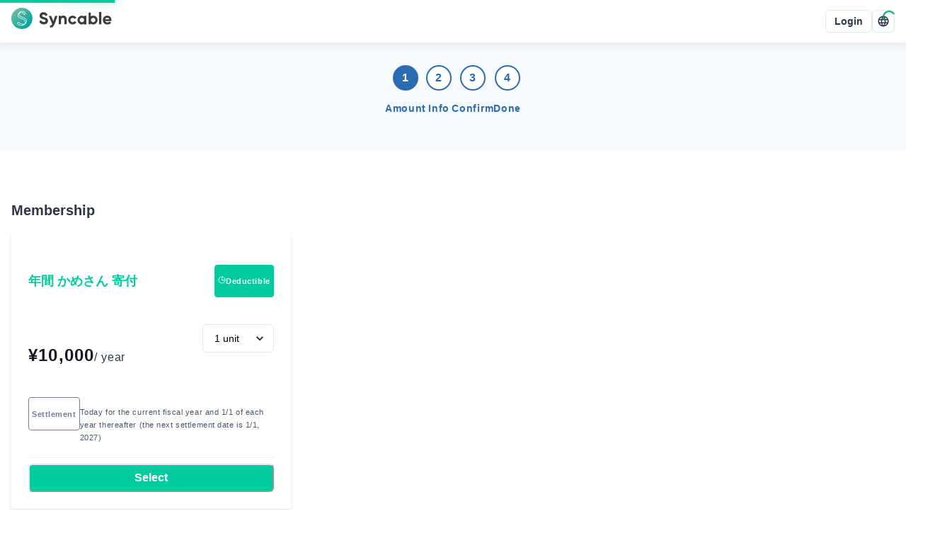

--- FILE ---
content_type: text/html; charset=utf-8
request_url: https://www.google.com/recaptcha/api2/anchor?ar=1&k=6LdaqMQUAAAAAD9wZCAAI7JuUvrM-QCDxbaZyEsX&co=aHR0cHM6Ly9zeW5jYWJsZS5iaXo6NDQz&hl=en&v=PoyoqOPhxBO7pBk68S4YbpHZ&size=invisible&anchor-ms=20000&execute-ms=30000&cb=ing8iqbv37vp
body_size: 49771
content:
<!DOCTYPE HTML><html dir="ltr" lang="en"><head><meta http-equiv="Content-Type" content="text/html; charset=UTF-8">
<meta http-equiv="X-UA-Compatible" content="IE=edge">
<title>reCAPTCHA</title>
<style type="text/css">
/* cyrillic-ext */
@font-face {
  font-family: 'Roboto';
  font-style: normal;
  font-weight: 400;
  font-stretch: 100%;
  src: url(//fonts.gstatic.com/s/roboto/v48/KFO7CnqEu92Fr1ME7kSn66aGLdTylUAMa3GUBHMdazTgWw.woff2) format('woff2');
  unicode-range: U+0460-052F, U+1C80-1C8A, U+20B4, U+2DE0-2DFF, U+A640-A69F, U+FE2E-FE2F;
}
/* cyrillic */
@font-face {
  font-family: 'Roboto';
  font-style: normal;
  font-weight: 400;
  font-stretch: 100%;
  src: url(//fonts.gstatic.com/s/roboto/v48/KFO7CnqEu92Fr1ME7kSn66aGLdTylUAMa3iUBHMdazTgWw.woff2) format('woff2');
  unicode-range: U+0301, U+0400-045F, U+0490-0491, U+04B0-04B1, U+2116;
}
/* greek-ext */
@font-face {
  font-family: 'Roboto';
  font-style: normal;
  font-weight: 400;
  font-stretch: 100%;
  src: url(//fonts.gstatic.com/s/roboto/v48/KFO7CnqEu92Fr1ME7kSn66aGLdTylUAMa3CUBHMdazTgWw.woff2) format('woff2');
  unicode-range: U+1F00-1FFF;
}
/* greek */
@font-face {
  font-family: 'Roboto';
  font-style: normal;
  font-weight: 400;
  font-stretch: 100%;
  src: url(//fonts.gstatic.com/s/roboto/v48/KFO7CnqEu92Fr1ME7kSn66aGLdTylUAMa3-UBHMdazTgWw.woff2) format('woff2');
  unicode-range: U+0370-0377, U+037A-037F, U+0384-038A, U+038C, U+038E-03A1, U+03A3-03FF;
}
/* math */
@font-face {
  font-family: 'Roboto';
  font-style: normal;
  font-weight: 400;
  font-stretch: 100%;
  src: url(//fonts.gstatic.com/s/roboto/v48/KFO7CnqEu92Fr1ME7kSn66aGLdTylUAMawCUBHMdazTgWw.woff2) format('woff2');
  unicode-range: U+0302-0303, U+0305, U+0307-0308, U+0310, U+0312, U+0315, U+031A, U+0326-0327, U+032C, U+032F-0330, U+0332-0333, U+0338, U+033A, U+0346, U+034D, U+0391-03A1, U+03A3-03A9, U+03B1-03C9, U+03D1, U+03D5-03D6, U+03F0-03F1, U+03F4-03F5, U+2016-2017, U+2034-2038, U+203C, U+2040, U+2043, U+2047, U+2050, U+2057, U+205F, U+2070-2071, U+2074-208E, U+2090-209C, U+20D0-20DC, U+20E1, U+20E5-20EF, U+2100-2112, U+2114-2115, U+2117-2121, U+2123-214F, U+2190, U+2192, U+2194-21AE, U+21B0-21E5, U+21F1-21F2, U+21F4-2211, U+2213-2214, U+2216-22FF, U+2308-230B, U+2310, U+2319, U+231C-2321, U+2336-237A, U+237C, U+2395, U+239B-23B7, U+23D0, U+23DC-23E1, U+2474-2475, U+25AF, U+25B3, U+25B7, U+25BD, U+25C1, U+25CA, U+25CC, U+25FB, U+266D-266F, U+27C0-27FF, U+2900-2AFF, U+2B0E-2B11, U+2B30-2B4C, U+2BFE, U+3030, U+FF5B, U+FF5D, U+1D400-1D7FF, U+1EE00-1EEFF;
}
/* symbols */
@font-face {
  font-family: 'Roboto';
  font-style: normal;
  font-weight: 400;
  font-stretch: 100%;
  src: url(//fonts.gstatic.com/s/roboto/v48/KFO7CnqEu92Fr1ME7kSn66aGLdTylUAMaxKUBHMdazTgWw.woff2) format('woff2');
  unicode-range: U+0001-000C, U+000E-001F, U+007F-009F, U+20DD-20E0, U+20E2-20E4, U+2150-218F, U+2190, U+2192, U+2194-2199, U+21AF, U+21E6-21F0, U+21F3, U+2218-2219, U+2299, U+22C4-22C6, U+2300-243F, U+2440-244A, U+2460-24FF, U+25A0-27BF, U+2800-28FF, U+2921-2922, U+2981, U+29BF, U+29EB, U+2B00-2BFF, U+4DC0-4DFF, U+FFF9-FFFB, U+10140-1018E, U+10190-1019C, U+101A0, U+101D0-101FD, U+102E0-102FB, U+10E60-10E7E, U+1D2C0-1D2D3, U+1D2E0-1D37F, U+1F000-1F0FF, U+1F100-1F1AD, U+1F1E6-1F1FF, U+1F30D-1F30F, U+1F315, U+1F31C, U+1F31E, U+1F320-1F32C, U+1F336, U+1F378, U+1F37D, U+1F382, U+1F393-1F39F, U+1F3A7-1F3A8, U+1F3AC-1F3AF, U+1F3C2, U+1F3C4-1F3C6, U+1F3CA-1F3CE, U+1F3D4-1F3E0, U+1F3ED, U+1F3F1-1F3F3, U+1F3F5-1F3F7, U+1F408, U+1F415, U+1F41F, U+1F426, U+1F43F, U+1F441-1F442, U+1F444, U+1F446-1F449, U+1F44C-1F44E, U+1F453, U+1F46A, U+1F47D, U+1F4A3, U+1F4B0, U+1F4B3, U+1F4B9, U+1F4BB, U+1F4BF, U+1F4C8-1F4CB, U+1F4D6, U+1F4DA, U+1F4DF, U+1F4E3-1F4E6, U+1F4EA-1F4ED, U+1F4F7, U+1F4F9-1F4FB, U+1F4FD-1F4FE, U+1F503, U+1F507-1F50B, U+1F50D, U+1F512-1F513, U+1F53E-1F54A, U+1F54F-1F5FA, U+1F610, U+1F650-1F67F, U+1F687, U+1F68D, U+1F691, U+1F694, U+1F698, U+1F6AD, U+1F6B2, U+1F6B9-1F6BA, U+1F6BC, U+1F6C6-1F6CF, U+1F6D3-1F6D7, U+1F6E0-1F6EA, U+1F6F0-1F6F3, U+1F6F7-1F6FC, U+1F700-1F7FF, U+1F800-1F80B, U+1F810-1F847, U+1F850-1F859, U+1F860-1F887, U+1F890-1F8AD, U+1F8B0-1F8BB, U+1F8C0-1F8C1, U+1F900-1F90B, U+1F93B, U+1F946, U+1F984, U+1F996, U+1F9E9, U+1FA00-1FA6F, U+1FA70-1FA7C, U+1FA80-1FA89, U+1FA8F-1FAC6, U+1FACE-1FADC, U+1FADF-1FAE9, U+1FAF0-1FAF8, U+1FB00-1FBFF;
}
/* vietnamese */
@font-face {
  font-family: 'Roboto';
  font-style: normal;
  font-weight: 400;
  font-stretch: 100%;
  src: url(//fonts.gstatic.com/s/roboto/v48/KFO7CnqEu92Fr1ME7kSn66aGLdTylUAMa3OUBHMdazTgWw.woff2) format('woff2');
  unicode-range: U+0102-0103, U+0110-0111, U+0128-0129, U+0168-0169, U+01A0-01A1, U+01AF-01B0, U+0300-0301, U+0303-0304, U+0308-0309, U+0323, U+0329, U+1EA0-1EF9, U+20AB;
}
/* latin-ext */
@font-face {
  font-family: 'Roboto';
  font-style: normal;
  font-weight: 400;
  font-stretch: 100%;
  src: url(//fonts.gstatic.com/s/roboto/v48/KFO7CnqEu92Fr1ME7kSn66aGLdTylUAMa3KUBHMdazTgWw.woff2) format('woff2');
  unicode-range: U+0100-02BA, U+02BD-02C5, U+02C7-02CC, U+02CE-02D7, U+02DD-02FF, U+0304, U+0308, U+0329, U+1D00-1DBF, U+1E00-1E9F, U+1EF2-1EFF, U+2020, U+20A0-20AB, U+20AD-20C0, U+2113, U+2C60-2C7F, U+A720-A7FF;
}
/* latin */
@font-face {
  font-family: 'Roboto';
  font-style: normal;
  font-weight: 400;
  font-stretch: 100%;
  src: url(//fonts.gstatic.com/s/roboto/v48/KFO7CnqEu92Fr1ME7kSn66aGLdTylUAMa3yUBHMdazQ.woff2) format('woff2');
  unicode-range: U+0000-00FF, U+0131, U+0152-0153, U+02BB-02BC, U+02C6, U+02DA, U+02DC, U+0304, U+0308, U+0329, U+2000-206F, U+20AC, U+2122, U+2191, U+2193, U+2212, U+2215, U+FEFF, U+FFFD;
}
/* cyrillic-ext */
@font-face {
  font-family: 'Roboto';
  font-style: normal;
  font-weight: 500;
  font-stretch: 100%;
  src: url(//fonts.gstatic.com/s/roboto/v48/KFO7CnqEu92Fr1ME7kSn66aGLdTylUAMa3GUBHMdazTgWw.woff2) format('woff2');
  unicode-range: U+0460-052F, U+1C80-1C8A, U+20B4, U+2DE0-2DFF, U+A640-A69F, U+FE2E-FE2F;
}
/* cyrillic */
@font-face {
  font-family: 'Roboto';
  font-style: normal;
  font-weight: 500;
  font-stretch: 100%;
  src: url(//fonts.gstatic.com/s/roboto/v48/KFO7CnqEu92Fr1ME7kSn66aGLdTylUAMa3iUBHMdazTgWw.woff2) format('woff2');
  unicode-range: U+0301, U+0400-045F, U+0490-0491, U+04B0-04B1, U+2116;
}
/* greek-ext */
@font-face {
  font-family: 'Roboto';
  font-style: normal;
  font-weight: 500;
  font-stretch: 100%;
  src: url(//fonts.gstatic.com/s/roboto/v48/KFO7CnqEu92Fr1ME7kSn66aGLdTylUAMa3CUBHMdazTgWw.woff2) format('woff2');
  unicode-range: U+1F00-1FFF;
}
/* greek */
@font-face {
  font-family: 'Roboto';
  font-style: normal;
  font-weight: 500;
  font-stretch: 100%;
  src: url(//fonts.gstatic.com/s/roboto/v48/KFO7CnqEu92Fr1ME7kSn66aGLdTylUAMa3-UBHMdazTgWw.woff2) format('woff2');
  unicode-range: U+0370-0377, U+037A-037F, U+0384-038A, U+038C, U+038E-03A1, U+03A3-03FF;
}
/* math */
@font-face {
  font-family: 'Roboto';
  font-style: normal;
  font-weight: 500;
  font-stretch: 100%;
  src: url(//fonts.gstatic.com/s/roboto/v48/KFO7CnqEu92Fr1ME7kSn66aGLdTylUAMawCUBHMdazTgWw.woff2) format('woff2');
  unicode-range: U+0302-0303, U+0305, U+0307-0308, U+0310, U+0312, U+0315, U+031A, U+0326-0327, U+032C, U+032F-0330, U+0332-0333, U+0338, U+033A, U+0346, U+034D, U+0391-03A1, U+03A3-03A9, U+03B1-03C9, U+03D1, U+03D5-03D6, U+03F0-03F1, U+03F4-03F5, U+2016-2017, U+2034-2038, U+203C, U+2040, U+2043, U+2047, U+2050, U+2057, U+205F, U+2070-2071, U+2074-208E, U+2090-209C, U+20D0-20DC, U+20E1, U+20E5-20EF, U+2100-2112, U+2114-2115, U+2117-2121, U+2123-214F, U+2190, U+2192, U+2194-21AE, U+21B0-21E5, U+21F1-21F2, U+21F4-2211, U+2213-2214, U+2216-22FF, U+2308-230B, U+2310, U+2319, U+231C-2321, U+2336-237A, U+237C, U+2395, U+239B-23B7, U+23D0, U+23DC-23E1, U+2474-2475, U+25AF, U+25B3, U+25B7, U+25BD, U+25C1, U+25CA, U+25CC, U+25FB, U+266D-266F, U+27C0-27FF, U+2900-2AFF, U+2B0E-2B11, U+2B30-2B4C, U+2BFE, U+3030, U+FF5B, U+FF5D, U+1D400-1D7FF, U+1EE00-1EEFF;
}
/* symbols */
@font-face {
  font-family: 'Roboto';
  font-style: normal;
  font-weight: 500;
  font-stretch: 100%;
  src: url(//fonts.gstatic.com/s/roboto/v48/KFO7CnqEu92Fr1ME7kSn66aGLdTylUAMaxKUBHMdazTgWw.woff2) format('woff2');
  unicode-range: U+0001-000C, U+000E-001F, U+007F-009F, U+20DD-20E0, U+20E2-20E4, U+2150-218F, U+2190, U+2192, U+2194-2199, U+21AF, U+21E6-21F0, U+21F3, U+2218-2219, U+2299, U+22C4-22C6, U+2300-243F, U+2440-244A, U+2460-24FF, U+25A0-27BF, U+2800-28FF, U+2921-2922, U+2981, U+29BF, U+29EB, U+2B00-2BFF, U+4DC0-4DFF, U+FFF9-FFFB, U+10140-1018E, U+10190-1019C, U+101A0, U+101D0-101FD, U+102E0-102FB, U+10E60-10E7E, U+1D2C0-1D2D3, U+1D2E0-1D37F, U+1F000-1F0FF, U+1F100-1F1AD, U+1F1E6-1F1FF, U+1F30D-1F30F, U+1F315, U+1F31C, U+1F31E, U+1F320-1F32C, U+1F336, U+1F378, U+1F37D, U+1F382, U+1F393-1F39F, U+1F3A7-1F3A8, U+1F3AC-1F3AF, U+1F3C2, U+1F3C4-1F3C6, U+1F3CA-1F3CE, U+1F3D4-1F3E0, U+1F3ED, U+1F3F1-1F3F3, U+1F3F5-1F3F7, U+1F408, U+1F415, U+1F41F, U+1F426, U+1F43F, U+1F441-1F442, U+1F444, U+1F446-1F449, U+1F44C-1F44E, U+1F453, U+1F46A, U+1F47D, U+1F4A3, U+1F4B0, U+1F4B3, U+1F4B9, U+1F4BB, U+1F4BF, U+1F4C8-1F4CB, U+1F4D6, U+1F4DA, U+1F4DF, U+1F4E3-1F4E6, U+1F4EA-1F4ED, U+1F4F7, U+1F4F9-1F4FB, U+1F4FD-1F4FE, U+1F503, U+1F507-1F50B, U+1F50D, U+1F512-1F513, U+1F53E-1F54A, U+1F54F-1F5FA, U+1F610, U+1F650-1F67F, U+1F687, U+1F68D, U+1F691, U+1F694, U+1F698, U+1F6AD, U+1F6B2, U+1F6B9-1F6BA, U+1F6BC, U+1F6C6-1F6CF, U+1F6D3-1F6D7, U+1F6E0-1F6EA, U+1F6F0-1F6F3, U+1F6F7-1F6FC, U+1F700-1F7FF, U+1F800-1F80B, U+1F810-1F847, U+1F850-1F859, U+1F860-1F887, U+1F890-1F8AD, U+1F8B0-1F8BB, U+1F8C0-1F8C1, U+1F900-1F90B, U+1F93B, U+1F946, U+1F984, U+1F996, U+1F9E9, U+1FA00-1FA6F, U+1FA70-1FA7C, U+1FA80-1FA89, U+1FA8F-1FAC6, U+1FACE-1FADC, U+1FADF-1FAE9, U+1FAF0-1FAF8, U+1FB00-1FBFF;
}
/* vietnamese */
@font-face {
  font-family: 'Roboto';
  font-style: normal;
  font-weight: 500;
  font-stretch: 100%;
  src: url(//fonts.gstatic.com/s/roboto/v48/KFO7CnqEu92Fr1ME7kSn66aGLdTylUAMa3OUBHMdazTgWw.woff2) format('woff2');
  unicode-range: U+0102-0103, U+0110-0111, U+0128-0129, U+0168-0169, U+01A0-01A1, U+01AF-01B0, U+0300-0301, U+0303-0304, U+0308-0309, U+0323, U+0329, U+1EA0-1EF9, U+20AB;
}
/* latin-ext */
@font-face {
  font-family: 'Roboto';
  font-style: normal;
  font-weight: 500;
  font-stretch: 100%;
  src: url(//fonts.gstatic.com/s/roboto/v48/KFO7CnqEu92Fr1ME7kSn66aGLdTylUAMa3KUBHMdazTgWw.woff2) format('woff2');
  unicode-range: U+0100-02BA, U+02BD-02C5, U+02C7-02CC, U+02CE-02D7, U+02DD-02FF, U+0304, U+0308, U+0329, U+1D00-1DBF, U+1E00-1E9F, U+1EF2-1EFF, U+2020, U+20A0-20AB, U+20AD-20C0, U+2113, U+2C60-2C7F, U+A720-A7FF;
}
/* latin */
@font-face {
  font-family: 'Roboto';
  font-style: normal;
  font-weight: 500;
  font-stretch: 100%;
  src: url(//fonts.gstatic.com/s/roboto/v48/KFO7CnqEu92Fr1ME7kSn66aGLdTylUAMa3yUBHMdazQ.woff2) format('woff2');
  unicode-range: U+0000-00FF, U+0131, U+0152-0153, U+02BB-02BC, U+02C6, U+02DA, U+02DC, U+0304, U+0308, U+0329, U+2000-206F, U+20AC, U+2122, U+2191, U+2193, U+2212, U+2215, U+FEFF, U+FFFD;
}
/* cyrillic-ext */
@font-face {
  font-family: 'Roboto';
  font-style: normal;
  font-weight: 900;
  font-stretch: 100%;
  src: url(//fonts.gstatic.com/s/roboto/v48/KFO7CnqEu92Fr1ME7kSn66aGLdTylUAMa3GUBHMdazTgWw.woff2) format('woff2');
  unicode-range: U+0460-052F, U+1C80-1C8A, U+20B4, U+2DE0-2DFF, U+A640-A69F, U+FE2E-FE2F;
}
/* cyrillic */
@font-face {
  font-family: 'Roboto';
  font-style: normal;
  font-weight: 900;
  font-stretch: 100%;
  src: url(//fonts.gstatic.com/s/roboto/v48/KFO7CnqEu92Fr1ME7kSn66aGLdTylUAMa3iUBHMdazTgWw.woff2) format('woff2');
  unicode-range: U+0301, U+0400-045F, U+0490-0491, U+04B0-04B1, U+2116;
}
/* greek-ext */
@font-face {
  font-family: 'Roboto';
  font-style: normal;
  font-weight: 900;
  font-stretch: 100%;
  src: url(//fonts.gstatic.com/s/roboto/v48/KFO7CnqEu92Fr1ME7kSn66aGLdTylUAMa3CUBHMdazTgWw.woff2) format('woff2');
  unicode-range: U+1F00-1FFF;
}
/* greek */
@font-face {
  font-family: 'Roboto';
  font-style: normal;
  font-weight: 900;
  font-stretch: 100%;
  src: url(//fonts.gstatic.com/s/roboto/v48/KFO7CnqEu92Fr1ME7kSn66aGLdTylUAMa3-UBHMdazTgWw.woff2) format('woff2');
  unicode-range: U+0370-0377, U+037A-037F, U+0384-038A, U+038C, U+038E-03A1, U+03A3-03FF;
}
/* math */
@font-face {
  font-family: 'Roboto';
  font-style: normal;
  font-weight: 900;
  font-stretch: 100%;
  src: url(//fonts.gstatic.com/s/roboto/v48/KFO7CnqEu92Fr1ME7kSn66aGLdTylUAMawCUBHMdazTgWw.woff2) format('woff2');
  unicode-range: U+0302-0303, U+0305, U+0307-0308, U+0310, U+0312, U+0315, U+031A, U+0326-0327, U+032C, U+032F-0330, U+0332-0333, U+0338, U+033A, U+0346, U+034D, U+0391-03A1, U+03A3-03A9, U+03B1-03C9, U+03D1, U+03D5-03D6, U+03F0-03F1, U+03F4-03F5, U+2016-2017, U+2034-2038, U+203C, U+2040, U+2043, U+2047, U+2050, U+2057, U+205F, U+2070-2071, U+2074-208E, U+2090-209C, U+20D0-20DC, U+20E1, U+20E5-20EF, U+2100-2112, U+2114-2115, U+2117-2121, U+2123-214F, U+2190, U+2192, U+2194-21AE, U+21B0-21E5, U+21F1-21F2, U+21F4-2211, U+2213-2214, U+2216-22FF, U+2308-230B, U+2310, U+2319, U+231C-2321, U+2336-237A, U+237C, U+2395, U+239B-23B7, U+23D0, U+23DC-23E1, U+2474-2475, U+25AF, U+25B3, U+25B7, U+25BD, U+25C1, U+25CA, U+25CC, U+25FB, U+266D-266F, U+27C0-27FF, U+2900-2AFF, U+2B0E-2B11, U+2B30-2B4C, U+2BFE, U+3030, U+FF5B, U+FF5D, U+1D400-1D7FF, U+1EE00-1EEFF;
}
/* symbols */
@font-face {
  font-family: 'Roboto';
  font-style: normal;
  font-weight: 900;
  font-stretch: 100%;
  src: url(//fonts.gstatic.com/s/roboto/v48/KFO7CnqEu92Fr1ME7kSn66aGLdTylUAMaxKUBHMdazTgWw.woff2) format('woff2');
  unicode-range: U+0001-000C, U+000E-001F, U+007F-009F, U+20DD-20E0, U+20E2-20E4, U+2150-218F, U+2190, U+2192, U+2194-2199, U+21AF, U+21E6-21F0, U+21F3, U+2218-2219, U+2299, U+22C4-22C6, U+2300-243F, U+2440-244A, U+2460-24FF, U+25A0-27BF, U+2800-28FF, U+2921-2922, U+2981, U+29BF, U+29EB, U+2B00-2BFF, U+4DC0-4DFF, U+FFF9-FFFB, U+10140-1018E, U+10190-1019C, U+101A0, U+101D0-101FD, U+102E0-102FB, U+10E60-10E7E, U+1D2C0-1D2D3, U+1D2E0-1D37F, U+1F000-1F0FF, U+1F100-1F1AD, U+1F1E6-1F1FF, U+1F30D-1F30F, U+1F315, U+1F31C, U+1F31E, U+1F320-1F32C, U+1F336, U+1F378, U+1F37D, U+1F382, U+1F393-1F39F, U+1F3A7-1F3A8, U+1F3AC-1F3AF, U+1F3C2, U+1F3C4-1F3C6, U+1F3CA-1F3CE, U+1F3D4-1F3E0, U+1F3ED, U+1F3F1-1F3F3, U+1F3F5-1F3F7, U+1F408, U+1F415, U+1F41F, U+1F426, U+1F43F, U+1F441-1F442, U+1F444, U+1F446-1F449, U+1F44C-1F44E, U+1F453, U+1F46A, U+1F47D, U+1F4A3, U+1F4B0, U+1F4B3, U+1F4B9, U+1F4BB, U+1F4BF, U+1F4C8-1F4CB, U+1F4D6, U+1F4DA, U+1F4DF, U+1F4E3-1F4E6, U+1F4EA-1F4ED, U+1F4F7, U+1F4F9-1F4FB, U+1F4FD-1F4FE, U+1F503, U+1F507-1F50B, U+1F50D, U+1F512-1F513, U+1F53E-1F54A, U+1F54F-1F5FA, U+1F610, U+1F650-1F67F, U+1F687, U+1F68D, U+1F691, U+1F694, U+1F698, U+1F6AD, U+1F6B2, U+1F6B9-1F6BA, U+1F6BC, U+1F6C6-1F6CF, U+1F6D3-1F6D7, U+1F6E0-1F6EA, U+1F6F0-1F6F3, U+1F6F7-1F6FC, U+1F700-1F7FF, U+1F800-1F80B, U+1F810-1F847, U+1F850-1F859, U+1F860-1F887, U+1F890-1F8AD, U+1F8B0-1F8BB, U+1F8C0-1F8C1, U+1F900-1F90B, U+1F93B, U+1F946, U+1F984, U+1F996, U+1F9E9, U+1FA00-1FA6F, U+1FA70-1FA7C, U+1FA80-1FA89, U+1FA8F-1FAC6, U+1FACE-1FADC, U+1FADF-1FAE9, U+1FAF0-1FAF8, U+1FB00-1FBFF;
}
/* vietnamese */
@font-face {
  font-family: 'Roboto';
  font-style: normal;
  font-weight: 900;
  font-stretch: 100%;
  src: url(//fonts.gstatic.com/s/roboto/v48/KFO7CnqEu92Fr1ME7kSn66aGLdTylUAMa3OUBHMdazTgWw.woff2) format('woff2');
  unicode-range: U+0102-0103, U+0110-0111, U+0128-0129, U+0168-0169, U+01A0-01A1, U+01AF-01B0, U+0300-0301, U+0303-0304, U+0308-0309, U+0323, U+0329, U+1EA0-1EF9, U+20AB;
}
/* latin-ext */
@font-face {
  font-family: 'Roboto';
  font-style: normal;
  font-weight: 900;
  font-stretch: 100%;
  src: url(//fonts.gstatic.com/s/roboto/v48/KFO7CnqEu92Fr1ME7kSn66aGLdTylUAMa3KUBHMdazTgWw.woff2) format('woff2');
  unicode-range: U+0100-02BA, U+02BD-02C5, U+02C7-02CC, U+02CE-02D7, U+02DD-02FF, U+0304, U+0308, U+0329, U+1D00-1DBF, U+1E00-1E9F, U+1EF2-1EFF, U+2020, U+20A0-20AB, U+20AD-20C0, U+2113, U+2C60-2C7F, U+A720-A7FF;
}
/* latin */
@font-face {
  font-family: 'Roboto';
  font-style: normal;
  font-weight: 900;
  font-stretch: 100%;
  src: url(//fonts.gstatic.com/s/roboto/v48/KFO7CnqEu92Fr1ME7kSn66aGLdTylUAMa3yUBHMdazQ.woff2) format('woff2');
  unicode-range: U+0000-00FF, U+0131, U+0152-0153, U+02BB-02BC, U+02C6, U+02DA, U+02DC, U+0304, U+0308, U+0329, U+2000-206F, U+20AC, U+2122, U+2191, U+2193, U+2212, U+2215, U+FEFF, U+FFFD;
}

</style>
<link rel="stylesheet" type="text/css" href="https://www.gstatic.com/recaptcha/releases/PoyoqOPhxBO7pBk68S4YbpHZ/styles__ltr.css">
<script nonce="okze986lA-HqRC1Kw2685g" type="text/javascript">window['__recaptcha_api'] = 'https://www.google.com/recaptcha/api2/';</script>
<script type="text/javascript" src="https://www.gstatic.com/recaptcha/releases/PoyoqOPhxBO7pBk68S4YbpHZ/recaptcha__en.js" nonce="okze986lA-HqRC1Kw2685g">
      
    </script></head>
<body><div id="rc-anchor-alert" class="rc-anchor-alert"></div>
<input type="hidden" id="recaptcha-token" value="[base64]">
<script type="text/javascript" nonce="okze986lA-HqRC1Kw2685g">
      recaptcha.anchor.Main.init("[\x22ainput\x22,[\x22bgdata\x22,\x22\x22,\[base64]/[base64]/MjU1Ong/[base64]/[base64]/[base64]/[base64]/[base64]/[base64]/[base64]/[base64]/[base64]/[base64]/[base64]/[base64]/[base64]/[base64]/[base64]\\u003d\x22,\[base64]\\u003d\\u003d\x22,\x22Dn1Gw63Cr1NyVsK9UMOtfcKyAcKwYX3CqBTDjMOLDcKUKi3Cv2zDlcK4L8Ohw7dZdcKcXcKvw5nCpMOwwqM7e8OAwprDiT3CksOVwp3DicOmAHApPQ/Dv1LDrws3E8KEPifDtMKhw487KgknwrPCuMKgXh7CpHJjw6vCihx6dMKse8O/[base64]/CcKJOVHDjRFYwrTDtsOyCkzCgBTCgcOFHsK6bMKdXsOmwqbCuU43woIOwqPDrlLCpsO/[base64]/w60SfmAMUhXDuD0UA8Kxw4cyw5fDnMKYw6fDgsOsw74Tw4E7EMO1wqsIw5dLA8OAwozCil7Cl8OCw5nDksO7DsKFQcOBwotJEcOjQsOHXnvCkcKyw43DsijCvsKYwo0JwrHChMK/wpjCv1d0wrPDjcOgGsOGSMOOHcOGE8Odw79JwpfCvMOCw5/CrcO4w7XDncOlWsKNw5Qtw5laBsKdw6AFwpzDhjkRX1orw65Dwqp5DBl5YMOowobCg8Krw57CmSDDoygkJMOVU8OCQMO4w5nCmMOTaAfDo2NvESvDs8OKMcOuL2o/aMO/PmzDi8OQDcKEwqbCosOcNcKYw6LDnl7DkibCln/CuMOdw4HDvMKgM0k4HXtoIwzClMOkw4HCsMKEwoDDpcOLTsK6LSliOEkqwpwcQ8ObIi3Dl8KBwokTw6vChFAvwp/Ct8K/wrLCoDvDn8OGw73DscO9wo9kwpdsPMKRwo7DmMKxF8O/OMOFwqXCosO0H1PCuDzDkG3CoMOFw5t9GkpkEcO3wqwEFMKCwrzDqcOGfDzDh8OFTcOBwoPCjMKGQsKFJygMZgLCl8OnScKle0xnw4PCmSk8PsOrGAdIwovDicOYW2HCj8KJw4R1N8KtfMO3woZzw5p/bcO7w60DPDBDNihaVXLCssKGDcKEG3PDmMKmB8KpfVZYwrTCt8OcasOyWFDDmcOrw6QyN8Kpw7ZFw4gIUDpPLsK8VX3CiDrClMOwL8OTdQzCkcO8wpBTwrYpw7bDucOlwoXDi1sow6gcwo8MfMKRNsOEEhZUDsKgw4nCqApUL1/DicOkVQYjGMKmfjcMwp9kemHDm8KsAcKZfi3DvCnChWYrBcOgwqswSSciE2fDlsO5NmDCl8OzwpZ4GcKXw5DCrsKJEMO8V8KnwrzCjMKFwrzDrD5Xw5bCl8Kmb8K7d8KGXcKNKnLCoWnDh8OkL8OjJGkdwoppwpnCoEvDhW8zKMK0PUjCrXktwoE0K2jDqRfCmwTCq1/CrcOEw5zDqcOCwqbCnwnDjl3DhMOXwplEIMOow59pw7bCrnt9wrRiMx7DhnbDrcKlwoMPL0jCoDHDq8OHEUbDkk4RNmsUwr8wP8Kww5vCjMOBTsKmGRF0bzYPwoltwrzClcOkOGRBdcKNw4ggw4V1RkUlJ2/CqMOObgcwXD7DrMORwpPDsWXCrsOidDJFHRHDksO7KwHCuMO2w47DohnDrC0LYcKrw4lFwpbDmSU7wqzCnQsyP8OBwopnwrwewrAhE8KRMMKzJsOWdMKjwqMEwqMewpUPWsOYG8OmE8OHw73ClcKzwpvDhx9Zw6vDu3YyDcOMfcKcecKic8OlFxJLW8ODw6LDvMO/w4LCpcKkPnxEKcOTVTl+w6PDi8KjwpDDn8KALcO/SwlWSlUiLE4BX8OAUMOKw5rCmMKPw7stw7LCsMK+w74/XcKNdMOzb8KOw6V7w7fDl8O/wprDlMK/[base64]/[base64]/AcOoSUJNGMOAw5E4w68dw5bDvyTDsyhKw79mQ3TCjsOGw5bDhcKRwqoeQB8tw5FFwpPDoMO8w64rwoEswqbCumoAw6BUw6tWw7kuw65zwr/CgMOvSTXCpH9Ow613Mxpgwp3CuMOWWcKtKWzCq8OSRsK5wq7DusOxL8Kuw4HCicOOwrZow7E+AMKAw7QBwp0BLEt5S152BMKPQGbDv8O7VcKmbsKSw40nw6dXZCgpJMO/wrrDkj0rCMKYw7fCj8OnwqbDiAM4wrLCu2JUwqMow7p7w7LDrMOTwo40XMKcFn4zDzXCty9Xw41yYn1Tw4zCqsKhw7vCkF1lw7bDt8OKCyfCu8Oew5nDnsOnwrXCmU3DpcKbfsKwFcKmwpzCrsOjw7/Ci8K1worCrMOKw44YPDEUw5LDngLCtnl6NsOQIcKnwpbDicKbw6xtwpDCtcK7w7U9YDpLAQhTw6FOw4DDgMKdYsKKBFPCncKRwp/[base64]/[base64]/CgTnDo8OKZBLCuMOkwrzDuMOZDAcww7vCmsOYw77Dql/[base64]/CsOcS0jCq2gSwqbDnsOWwrVxwqB8VsOiw7xtw7cswrohb8KqwqzDvcK/[base64]/Cn1DCjsK0TTDDmsOLZcO+w4HCpMOuwroLwqJYQ0nDucO8MjARwpbCjzrCm3bDuX8gPgRXwpPDmFkvLGTDnxLDj8OeeCh9w7EmPgomLMKtdsOKBnHCqlHDiMOGw6wCwqB0S0R4w4QHw6TCpC3CjXo6N8KSIDsRwo5SJMKlL8Ojwq3ClBlQw7dpw7zChW7CsE/DtMKmGXzDmDvCgSlIw7gDRzDDpMK9wrgAO8OBw7XDtUzCllvDn0NfAMKKasK4VcKUWQoxWEhOwrB3worCrhJwOcOaworCs8K2wrhKCcOXP8KvwrMKw5FhJsK/[base64]/[base64]/Dg8OIwoPCs0BQGnbDkUXDqsKcBcKLKXBmw4/DpsKCDsKcwrtRw61vw53Ch1fCvE8CJRrDvMObJsKBw6A4wojCtnbCmQQnw5zCiCPCn8OqOwE2MjcZNUbDjSJZwrTCkTbDksOaw4fCtyfDhsObOcK7wrrDnsKSZ8OvKDjDly0tf8O3b0PDqsK3SsKCCcKTw47CgcKUwpkVwpvCu27CpTNrY3JCdULCkUnDuMOnA8ONw6/CjsKTwrvCi8OQwqpJTXo7OAAPVl9eUMOWwrfDmhbDpUVmwpxIw4bDn8K6w4MZw6TCgsKqdg44w7APbcKXWSHDucOGDcK7fxNvw4DChi7Dj8KOEFMTL8KTworCkxsRw4DDqcO+w4NNw73CugF0IcKwS8OiH2/DicKMBUlRwrMhfsO2B17Dhn8wwpsBwqg7wqVARR7CngfClTXDhSLDlC/DtcKUCTtbKSIawofCtGUSw5zCusOEw6I9wrXDoMOHUFkEw7BIwp5JcsKhIX/CgFPDksOiOUloQnzDssKEJX3Cul41w7oMw5w1JgUxHW7CosO/IyTCjcKdFMKsd8Ojw7VVLMKcQkAsw4zDq3vDvQMOw5w6ZlsUw490w5vDqknDh2wLUWgow73Dg8KCwrUpwoI5NMO5w6wKwrrCqMOFw4vDsj3DmsOjw4jCqksNMjnCisOSw79IdcO1w79Lw7PClAJlw4ZiZ3xnCcOlwrRswo/CpMK9wophacK/IMObasO2DVFcw4QFw6bDj8OZw63CvB3Cl0JJTlgaw7zCrR4Mwrh9N8Kgwr9YQMO8bBpGSEApFsKcwrrCjD0hIsKXwpBTT8OSDcK4wq3Dm3cKw7XCqMKBwqNzw48HdcKRwpHCuyTCqcKIwonDmMO4AcOBFAPCmhLCmBfClsOZwqXCrcKiw6VqwoFtw4LDl1/[base64]/DogfDhMKmw74vw5h0IsOSwoEow5t5OcKcwoAIU8OLC2g6BcOVD8O5ci1Bw5UcwqvCrcO1wp87wrfCphbDsABQMSvCiybCgMKZw6tyw5vDnTbCtzUnwp3Cp8Kww5/CthAjwpfDjnbDgsKHfMO1w7HDvcKew7zCmmY8w59pwpfCqMKvE8KCwrHDsg46WlNWcsKww75HRA5zwqNHZsOIw7bDocKuRBLDtcO5BcOIVcKiRHgqwoHDtMKAVjPDlsK+c17DhcKnYsKVwoR/[base64]/[base64]/CosKwwrzDhcOxf2hzwoPCtWojacKuB1d5wpxowpvCpx3DpkbDrh/CnsOJwrIZw7FhwpTCpsOeasOTURHCu8KdwogPw7RIw7oKw75Ow48zwpFHw54QLFJFwrgLBWU2QxrCh18ew5zDucK3w57CnMK2DsO4KcOyw4Vjwq1PU2DCrRYUHnQsw4zDnzsZw4TDtcK/w6cWfxJHwozCncK5UG3Cp8OFAcK3AA/DgEcULRrDucOVShxbYsKRb2bDl8KxEMKDVybDnk4Ww7vDqcOlTsONwrXDhibCn8KkDGvCplJ/w5tdwpNKwqd+dcOAK18LAHwvwoUxFm/CrsOCbMOawr3Dv8KMwpdOOTLDlV/Dggd2egPCs8OALMOzwrI/ScKsGcKJRcKEwr9DUg85XTHCq8KFw5UawrXDgsKQwq8JwoF8w4YBPsKiw5UiecKZw4t/IU/DshdiBRrClHPChiUIw5HCn03DgMKYw43Cjz0bTMKzC3YUdcOafsOkwpXDr8Okw4wtw7vCs8OqVBPDoU1Aw5zDsH5mX8K2wrZwwp/CnHrCrVkCch99w57DqcOfw4VOwpc9w4vDoMKwBg7DgsKZwrQnwrELGMOTQzPCrMOfwpPCscOJwrzDj0IIw7fDoBAnwqIxZhjCvcOJDTdOdnkjHcOoRsOnAkhVJsO0w5DDoWpswpd/BlXDoU9Dw4bChXzDm8KaA0h8w5DChWV6woPCiD1JWH/[base64]/H8KoPzsaPMKxw5ZcT8KeTcKNw73ClcKkVR92LWTDjsKxesKUMGo1WVLDgcO1U0NpOUM4w59ww5EkA8ONw4Bsw6fDqitIXGXCqMKLwosmwp0uNwcUw6PDh8K/NsKNfxXCucKGw5bCpsKIw5vDqsOvwr/Co33CgsKewrEzw7/CucKhKiPCmwdVKcKqwozDscKIwrckwpk+YMK/w78MPsOeVMK/w4LCvR4nwqXDr8O7fMKiwoNsJ10lwpRywqnCkMO7wr/DpRHCtcOiMDvDrcOuwpXDqm5IwpR5wrUxZMK/[base64]/DhsO0QTV7CWlXPMO7e8O7RsK1w7vDncOmwp8Ywr9eDUrCh8ONfigFwo/Dq8KJSBkdRMKiPmnCo2wOw6sFMcOvwqgMwr9vMHlrBgM8w6gPNsKSw7bDryoQcCHCu8KnS3fCgcOqw41uIBpyL2HDjm7CscKEw7LDlcKsLsKuw4xMw4DCu8KSBcOxXsOiJwdYwqhgCsO7w61pw7/[base64]/JsORXgHDl8KNQMOYTMKKw4hawr1bwrjDlcKdwpzClcKawqgJwrjCtMOtwprDh2jDvFlGJAJjaih6w7BGO8OLwqZ7wrrDr1wNAVjDlVUWw50owpJrw4TDsS/[base64]/CscOxw7gZIXvCvVbDqsOyO8Odw5kRwrQpw4TCn8Kewox+XjvClhJnbwUswpDDg8O9JsKMwo/CsQIIwqUvPzjDisOedMO3K8K0SsKCw77Cv39owrnDu8Kkw6lcw5DCpEfDssKrX8O4w79Gw6zCmzLCvnJUWEzDgsKJw5YSeGzCoUPDqcKYegPDkhwUexLDuz3Ci8Ofw6ZkcRUcU8OxwoPCtzRXwpXCi8Oiw60/woRlwp8CwrVhPMKPwrvDicO8w4M2BRI3UsKQRnnCjcK7B8KCw7kvw5U7w6NMG2knwrnCtsOZw7/DqHEXw5pgwp8lw6Ysw43Cj0DCvwLDgsKIVlTCmcOAeC/CtMKrP1jDlMOPbyBRe21/woDDvx0vwqcpw7Buw4MDw71RYCjClkE3E8OHw6/Ck8OBfMOrVRHDvgEOw7gnw4vDsMO2dBgDw5LDhsKqJG3DgMKpw6/CuWzDk8K2wp4GMcKLw4tCTjHDtMKVw4XDrT7CkHHDgMOIAHDCnMOfQFrDscK9w5Ebwq7CgC1ow6DCtlnDjjbDl8OIwqDDimw5w5bDosKfwrHDlG3CvMKpw7jDhcOUdcKxJgMOAcOWSFB4al8hw4h8w4PDqRvCvHzDhMKJKAXDpUrCrcOFFcO/wqTCu8O5w48Xw6jDpGbCrWE0F2wcw7rDk0TDhcOnw7HCksKRb8OWw5cRPRpqwrwyOmdCFHx5Q8OsNBvDvcOKNR4Mw5Ybw7TDoMKLF8KeSiLCkykRwrA5MH/CoyAsWMONw7TDs2LCj0VVf8O7cwdxwpDDllQCw4ERT8KxwqLCisKwJcOdwp/CvFPDv15zw6Z0wrLClMO0wr1UH8KDw5XDr8K/w60zAMKFDsOjJ33CuCPChsKqw5VFacKJHMKZw6sRK8Kmw4/[base64]/[base64]/CvcO+wr4jwojDicOrw5R4MS84fMOaw7nCsRLDl2XDoMO4IcKjw5fCk1vCu8K7L8K0w4MOLBMnc8ODw6BSKgjDuMOjE8KHw6fDvmlvTyDCqjEWwqNew5HCtwjChiE0wqfDn8K2w7AywpjChEJFD8OOc385wppcHsK9ZgDCn8KPQSjDukY5wrpkWcK/BcOpw4RSKMKDVS3DhX9/woMjw6NdbyBDcsK4NcKewopHacKFQsK4OFoswpnDvxLDlcKzwo9PNH0ebBMRw5HDsMO2w5XCsMOsTCbDlTdoN8Kyw6EMVsOrw4TCiTJ/[base64]/[base64]/[base64]/[base64]/DvMOowqTDpHpCaAkGwrxoCsK7w4JLasKkwrlmwrZ7a8O9CFYfwpXDp8OHc8ODw4gUVybCnF3CrB7CqyxfUxzCg0jDqMOyMlY6w4dJwpXCpXkuQTEjEMKIQynCg8OgaMOBwow2dsOsw481wrjDk8OWw6cEw5ITwpEXVMKyw5YfLmzDryUFwqg/w5TCuMOYJzcmSsOXMyXDiFTCsRt/Bh8ew4Nyw5/Cu1vDkirDqwdRwo3CjD7DuGBaw4hWwrvDhXTDosKAw71kDHI6bMK5w5nCl8KTwrfDtcOgwoDCnkcUbcO4w4ZTw5fDo8KaKEtywo/DomIFNMKdw5LCt8KbJMOSwokjFsKOCsKLTnl9w5E9AsK2w7jDhwfCnMOiaRY0Rhc1w7DCmxB5worDkzJKGcKcwo5hbsOlw4LDhnHDt8O9wqXDuHBHNSTDh8OlKEPDrURFKx/Du8OgwpPDrcOAwoHCnwPCt8K0KBHCvMKywog6w6TDomxHw60COcKHVcK9wr7DgsKMdmVHw4/Dg1g4IWFlZ8KewplWV8KGw7DCjFjCmEhXe8OURSnCs8Obw4nDo8KLwr3Cul1eSi4Ubx0pBsKUw752Ul7DrcODIcK9OGfCi0/[base64]/[base64]/wqEORMOmXMOXw6HCtsK6dmrDt8OFw6UEwpBHw4bCqcOqYxDCtMKnEsOUw4fCmsKMwocJwrInNwvDtcKyQHzCpj/Crk4/TEdpRMOWwq/[base64]/[base64]/wqhWVcKgwpnCsxHDk8KbOMKgGiBCNMKyGwzCusOkSzh1A8KfLcKfw6NpwpbCnTY5GcO/wocVazvDgMKgw67CnsKYw6BmwrfCpkMrTcK4w5BuXiPDtMKEWMKywpvDs8O/RMOudcK7woVaSEoXwr3DryYmSsO/wrjCnjgYWMKSwp1mw4oqAy5UwpttIR4+wqUzwrUAXgF0woPDo8Ouwq9OwqVqKwLDtsOFGjrDlMKVJMKDwp7Dmi0qXcKnwp1awoAawpV5wpEBCUzDtTfDl8KfP8OAw5gqXMO3wqXCksOaw60twrBTEyYEwqbCpcOgFhIYEiDCh8O9w4QKw6opH10/w6vCoMOywpTDiWTDtMOVwpQPB8OAWl5Xcyd2w6DDkmrDk8OGYsKywq0Cw597w4lwVnvCpUh7Ik54WVTCgQnDnsOWw6QLwr/CiMOCb8KFw5g2w77Dv1nCiyXDtzA2ZF9lAMODN3FfwpvCslNxBMOKw7ZMH0bDslpMw4kRw6FqIz/Dtiwiw5rDqsKfwpxwGsKew4ETahDDji9+EnNewobCisKLVmEYw5zDscKuwrnCj8O9F8Ktw4bDhsOGw715w7XCh8Oew4YxwqbCn8Kxw6DDuDp/w7TCrjnDrsKTFGTCqgfDmTzCrzxaIcOsIVnDnyxqw41Cwp95wofDhloVwp5wwqHDgMKrw6lYwp/Dt8KdDzN8CcKscMKBNsKXwoPDm3bCuCvChQMxw6rCp3bDghAxasK4wqfCmMK2w6HChMO3w5bCqsOENMKKwqvDjUrDtzrDr8O2Q8KuNMK9KQ1vw4jDgWjDqcOnHcOjdMK9JiszZ8OTRMOuWA7DkhhDccK3w67CrsOPw7/[base64]/[base64]/OVp6BCLCn8OtN2E9wrnChMK/CcKjVQfDoxnDsAwcFF/DvsK4QsK7aMOywpvDimjDjB5cw6PDlyTDosKkwrEGCsOew7lkw7oEwpXDosK4w4zDs8KOZMOkPw9VRcKMIH5aVsK5w7zDsWzCm8ONwp3Cj8OgCzbClBgsUMONGg/Cu8OZFMOlQCTCusOKH8OyF8KBw7nDgAMfw7g5wrzCicOLwop3OwLDgMOAwq8KOworw4EwIMKzDwLDgMK6VFhPwp7CqFYxJcOFdWrDlsKKw7rClAHDrhTCrsOnw6XClksQe8K4N0jCq0DDmMKCw5RwwrnDhsOZw6gIE2rDhSUfwoIlFcO+SWx/VcKGwpxUWcOow6XDvcOLFEHCvMK5w6TCuxjDj8KSwonDmcK2wogrwrR4Fhdhw4TCnyFdWsK/w6XCqsKRRsOHw5TDgMO2wr9GUXJEEcK/IsKDwqAfYsOib8OOLsOcwpfDrVLCqlnDi8KwwqrCusKuwqNAYsOWw4rDvUMbHhnCgCYcw5VswpE6wqzCiFXCl8O7w4nDu3V3w7/[base64]/IVhVw5zCsHjDtcKif8KXTgdyfcO5wpHCtijCpsKGcMKlwqvCglLDjEoMK8KiZkzCh8Krwps+wpzDu0nDqmh8wr1XdiTDrMK/[base64]/CkcKlw4PCrmIhMMO3XD/Ds8Onw4jCki/CnB/ChsOhVsOxacKAwqofwpHCnitMIGdnw6Ftwrh+AEoje2JDwpEPw4dKwo7DqERYLUjCq8KRw7V5w5AXw43CkMKQwoHCmcKUY8OULyN7w7REwoRgw78RwoRZwoXDnGfCp1fCjsKAw7VkN2l8wozDvMKFXcOFc34/wpY8MRwGUsOJVxodTcO1I8Ojw6vDocK1QWzCp8KObylEf1ZRw7jCggnDgkrCuwF5acKUABnCtkF4W8KtFcOGBMOHw6HDh8Kbdm4Dw7/Ct8Osw5kleCtXUEHChyBtw5jCusOcRGzCqSZZTFDCpg/[base64]/wrgRwrJ6w4Zvw5XCqW7DrQrDiy4pwpzDlHcCwpl+dVoAw7TCti3Cr8OEOzFUEhLDjnHCrsKLNEjCrMOJw5pTNUYAwq9BC8KrE8K3wqBWw640fMOqacOYwohmwqrDpWfDmsKjw4wERcK0wrRyS2/Cr1BmIsOvdMOWFcOCfcKIdC/DjWLDlljDpj3Dr3TDvMOHw6oJwpxSwpLCm8Kpw5zCkjVKw68eGMKfwrHCicK/wpnCmE8eSsK8BcOpw6EaeCTDjsOFwosJJMKhSMKtFlXDisK5w4pEC0JhGyjCoAHDqMKvJDLDsENQw6LCtznClTfDsMK5EG7ComXCscOmeE9Ywokjw58BSMO6f1V2w57Cv1/CtMKUMnXCmgXDpT5cwpTCknrDksKnw5jCuHxyF8KZDMOxwqxwSsK5wqUHZcKRwo/CvBBxdnwYCEnDvhVkwpFBZFwKKwI6w5Z0wpbDmUJnGcOgNxPDnx3Dj33Dg8KSMsKaw6haBg4cwpRIUH0EFcO6XUV2wqHDjQg+wqttEsOUAiE+UsOLw7/Dv8KdwpnDusOfQMOuwrw+GsKVw7HDsMOAwr7Dv2VSQhLDrlYSwrrCo23DpRICwoEGHMOKwpPDt8Okw6vCpcOSJ3zDoWYdw4zDrsO9CcOpw68ZwqvDhFPDhQTDgFzDkGJFSMO3SwTDmiVSw5TDmCMKwrF5w7YRP1rDrsO9DcKZS8KxfcO/WcKkUMOxXyhqBsKOC8OtTl1Fw7fCnRTCuXfCnmDCtmHDnX9Mw6IuIsO+ZVMuwq/[base64]/CpnI3PR3DnnfDuMKTwp4yB0g7Z8OOXMOWwrbCuMORLCHDhRjDu8O/N8OBwovDpMKZYjbDqn/DmhppwqzCscO5EcOUfBJMe2PCmcKGGsOdJcK1JlvCiMKJCsKdS2zDtwzDj8OLHcK6wqRbwrPCk8OPw4DDqhMYHSbDtncbwpjCmMKHMsKTwqTDrCrCu8Ksw7DDr8KFIRXCh8OQf1wtw5dqH1rCgMKUw4HDs8OIbkZCw6I/wovDnXR4w7gde2/CiiRsw6HDm1bDnAXDlsKVeCXDr8OxwoXDksKTw453XjInw5kCC8OWTMOUIWLDpMK+wqXCgsK8J8OXwrM3K8O8wq/[base64]/[base64]/Dr8OVwrvDsWAmFkrDmcKhesKOw7NTwqLDgsKDWFnCp0LDoRHCi8KMwrnCv3Z4S8OtMsOCXMKdwrR4w4HCpxzDicK4w50gHsOya8KfbsOObMKgw44Bw6dswpQoScOYwr3ClsK3w60Lw7fDoMK/w50Mw446wrt6w5fCmgVbw6Ahw6rDtcK0wr/CkRjCkGjCuybDnBnDlcOqwonDicK3wpBmDSkhR24wSVLCqz/DuMOcw4HDnsKoZ8Kzw51CNwfCkGtobxTDnlxqYsO8L8KNBjzCjlTDvwvChVrDpBvCvMOzKnZ9w53Ds8O3OzrCscOQWMOLwrUiwqPDkcOow47Cs8Ocw4vCssOaCsKHfkPDnMKhHHhOw6/DpQzCqMK/VcKjwrpCw5PCm8OUw5t/wo3DjCpKJ8OfwphMFlc0Dm4/ay00dMKDwpwGSyHCvkrCuwxnKWrClMOgwptOSmwzwpYEShx4Lwp7w495w5MDwoMkwrvCtSnDoWPCjCvCjxPDtWxiGBU5fGPCpDZRBsO6wr/[base64]/DlTrDssOow7HDsVzDl8KUfxPCtcKxw5XDqmLDlFbDni4Ww4QiO8ORdsOdwonChxLCjsOqw7FdQ8KlwqfCgcKTV24uwqXDkFXClMO1wqQmwosnYsKDNMO9XcOacRwzwrJXMsOIwqHCiWbCvAhOwpzDtcKVGsOzw6AySsK/YCRSwrluwrsZbMKHPMOsf8OceUtfwpbDusOHIlNWSA5WFD9cNnDDiiBfUMOVX8Odwp/Dn8KiJjZrVMOACQIlLMKNwr/[base64]/D33DjB4EIsKJJcKxw7gewonDmsKXSE3CgU8Ow4cdwqXCiVNdwoNgwrM2CkbDnn5FO2B8w57DgsOdPsKtMn/DmMO2wrRHw6DDt8OoIcO6wrJVw545BGJWwqoKF17CjRHCvDnDpk/[base64]/DlsK0wq4cC8Kzw7EoacKFX1nCkBDDhsKWwpzDvRwtw6DCv0tyEsKOw5nDpXQPOMOpV13DtMKzw7PDicKfG8KHecOdwr/CpB7DjA96Gi/DhMOlEcKIwpnCnlHDlMK1w4Ubw6DDsR3Dv3zCssOxLMOTw61qJ8KRw67DqsKKwpF9wobDj1DCmDhqYmw7Mmk9O8OaVHLCjTjDjcONwqbDnMOmw4gtw63Dri1qwr9Hwo7Dg8KYWSg5HsO/TMOfQMKNwoLDl8OfwrvCmHPDkAtkFMOuBsOmVcKQMcOiw4HDgkMVwrjClj1owow1w6Ypw5HDgMKlw6DDj07CjkLDmcOfFxHDoQnCpcOnEVVpw6tGw7/Ds8OQw4VbQiLCqcOBOEJJEE8RBMOdwpZYwolMLwBaw4Z6wq/ClMOTw73DpsOHwq1Ba8Kpwpd9w6fDhMKDw6hjZMKodTzDmsKVwoFlBMK3w5LCqMOidcKxw4R+w5p5w5ZJwonDisKKw6clw5LCgX7DixgUw63DpRzCgRdnZTXCk1fDsMO+w5bCmmTChMKsw6/CpGnDkMO8XsOhw6nCi8KpSBB4woLDmsOLXmDDrFdvw6vDmx8ewrQvCSrDvBBEw6lMTAnDoxHDvW3Co2xGDHcqNMOfw5VCCMKDOBbDh8Omw47CssKuccOaX8KrwoHDmhzDicOKSnoiw6zCrCvDssKoAsObK8OIw7XDscKxFsKWw4XCoMOibcKXw5rCv8KJw5fCmMO/RH1awozCmTfDhcKlwp9/VcKjw5MLfMObKcOmNCjCnMO9BsK2WMOLwrJOa8KEwrvDlHF1wp42HyhhK8O0FRzCs14GO8OoWsOAw4bCuDTCkGLDuXtaw7fDqnsUwonCrSUwHiLDvMO2w4Efw5AvGx3ClEplwrbCsmQRBmHDhcOkw4LDhXVpWMKKw4Yjw6/[base64]/CcKEUxrDuAbCkDMsw6Atw4vDpMKWw43CmHIEK0lxWsOuRMOhPcOYw6fDmj5WwqrChcO0RxA9ZMOnW8OHwp/DpMO7PB/CtcK1w5s7w5YpRiXDmsKqSCnCm0ZIw63ClcKodMKHwpDCrEEew4fCkcKYG8KYFcONwoU1CDfCnzUXWUFawrzClTABAsKNw4jCiBrDrcOFw6gaGRrCrHnCmcKkwppOLAdwwqcGEn/CthHCmMObfx0GwqLDhB4AVX8FKh4wH0/[base64]/OMOtOAvDh0bDjcOawobDq3LClcONAxrDhmfDnDlpL8OVw50twrExw7wPw5hOwoggPk16HwFvMcO+wr/DssKZeAnCp17CgcKlw71qwprDlMK0NxHDolt7ZcKaJcOaDWjCrwoPY8OdAjHDrkHCog1awrF4ZwvDig85wqsHTA3Cq3HCr8KjETbDomLDrTPDvsODMHAMO0IAwoBQwqYkwrdYSwNaw6nCs8K/w4vDmSUOwpc+worDu8Oaw4ECw6bDv8OLVWoHwqh3az1fwqvCuntCfMOawojCiFYLTBLCrR93wofDlXFHw7LDusOXdzY6exjClxXCqz4vcgkJw5ZdwrYEEMKYw77Cl8O9G3A+wooLR0/CrsKZwqgQwokjwozCgH7CtcKXLh7CqiJXc8OjfS7DpCk7QsKVw6VMEmZ6RMOXw5NWCMKuEMOPPCd9IkvCq8OQQ8OYVHjDsMOePWrDjifCrRdZwrLDmE9Qf8KjwonCvnheI24Cw6/DkcOnfS4zPcKJNcKmw5rCgSvDsMO9LcOyw4dfw6zChMKSw6HDjGPDhkHDu8Ojw4TCunvDoWvCs8Khw5k/w7w4wpxNUk4Uw6nDhsKXw603wrDDtcKLXcOyw4lHAMOUw58CDmfCoWEiwqpcw4F/wokLwqvCusKqKEvClHfDlQjCqj3CmMKgwrHCjsKWbsOVYcOMQHV7w5pOw6TCjm/DvsO6CMOcw4lsw5HCgiBQMjbDoC/CrjlOwpLDnTkYES/Dp8KwABdHw6hIVMODMGzCtx1wFcKcw4gOw6DCpsKWThTCisKwwppaUcOzQl3CohcQwpQGwoZfVTY2wrDCjsKmw6ExA2RECzHCkcKJOMK0WMOew5FlLAc8wowAw77DjmMqw7bDg8KUMMKSKcKlMcKLaF/Cm2ZOTmrDvsKAw6lzEMOPw6jDssOvak/Cvx7DpcO8FcK9woQDwr7CvMO9wozCg8KJP8KEw7fCuXQYUMOXworCncOWKQ/Dkkp7K8OHJkltw47DicOGcFzDpFZ5X8OlwqstbGRIcC3Du8KBw4UCaMOyNGLCmxrDnsKJw6tPwq53wprCsVzDrRcEwqrCuMKzwoNjXcORWMOvMXXCrsKbFAkcwqVxfwliYhPCjsKzw7N6YXADTMKiwq/Cng7DpMKuwrkiw5xGwobDm8K/[base64]/[base64]/CvzXCgH3DsknDrcKkw47CgnzCqMK2wq/[base64]/Ct8KFwqfCucOtBg9Lw4jDihlLX3fDlGHDkFklwoc3wqXDscOsGxFzwpAtQsKNHBnDh21De8KZwrbDlw/Ch8KGwpIJdy3CrEBVGW/[base64]/[base64]/Dl8KVw7LCs8KeB0LDgcK9wrvCknLCmcOsHGnCocOIwrDDknTCty8IwrE/w67DtcOUYmNZCFvCvsOAwqfCu8K4UcOmdcO5JMKOV8KuOsOmWSvClhR8FMKLwp/DqsKhw73Cg0xCbsOPwqTDnMKiZ0IkwonCn8OhDl3CoVgbUzDCrh0/[base64]/DusK9DETDnzzCqF/DvcO/BcO1OB5faFsUw5bCjghAw4XDqcOcfMOkw73Ds1Y+wrhUcMKKwqIrFAljDAbCtHzCkWNsWcOjw6YlRsO1wpglfSbCj04yw4/[base64]/ChiHDrG3CmR7Dn0AVwrxqwqvCpsOpw5kAw7YcJ8KaVBd6wrPDssOAw6PDrjFNw7pCwp/Cm8Kiw54sS1PCkMK7b8Oyw6d/[base64]/[base64]/w6fCmcOKcD5NwrMiwrFYw4MIRlQLw7A4worCnX/[base64]/DmMOlwoAAw6fCizLDucOTw5PDncOkw5/CmcOww78SOSNaGivCqWwyw7QIw41+EnYDGg3DtMKGw4vCk27DrcOwNSzDhijDvMOjPsKDVWLCjsOPK8KBwqMGHV9mOMKgwrJyw6HCmzpwwr/Cl8KeM8OTwodZw5xaFcOCFgjCt8K1PcKfFnF0w5TCjcOMLsO8w5ADwp9SWEZDw47DjCsEaMKlIMKtUk1mw5gPw4rDjsO6BMOVw7pAMcOBMMKEXxJ4wpjCmsKyLcKrMMKUdcO/T8KLYMKXXkIGJsKbwq8MwqrCm8Kiw5EUfTvCkMKJw5zCqigJJhtuw5XCm3wqwqLDs2TDrsOxwqw9YFjCsMKWB13DrcOJUhLClU3CkABlf8KGwpbDmsKkwopTJMKicMKXwqgWw67CqnRdZcOvUMO4SQRsw6jDqnoXwro0DcKHU8OzF3/Dv0wwCMO8wpfCqSjCi8OAXMOYSX4oH1IRw6NVBi/DhENow7nDp2LCtVd3CC3DpB/Dt8Oiw7kow4fDjMKaMMOUaw5eG8ODwp4tOWnCjcK2JcKiwq7CmRNhb8OAw5QcTMKowr8+WyJ9wptaw5DDl2BofMOrwqXDsMOVbMKAw4xuw4JMwo1iw7JeJz8EwqvCkMOyWQfCpxEIeMOKEMOXEsKQw7ADIB7DnsOtw6jCrMK/w47ClxPCngzDrzjDlG7CphjCqcO1wqnDkGHClEdVc8KzwobCkADCi2nCq0YZw4QFwrHCosK6w7HDqHwCdcO2wrTDvcKUYMO9wqvDi8Kmw7DCuQd9w45JwqpOwr12wq7CqD9Mwol2CXDDpcOZCx3DpkTDm8O7AcOQw5d3w5IbH8OEwr/DgcOtIwTCtX0aPCTDkDYMwrkaw6LCjWstLnLCn0ofIMK5U05Ew7VoMAlewr7DpMKsKVE9wroJwp9qw691ZMOtbMKEw5LCnsOaw6nCt8OHw45hwrnCjDsfwrnDlCvClsKZBSrDlzXCrcKQccO3CylEw68ow7sMemHCr1lgwqgkwrp/GHpVe8OrE8OgcsKxKcKtw4pxw57DjsOcMXzDly1zwoYXAcKQw4/DnkZuVXPCoBbDh0Iww4XChRAnaMOpPDTCrFXCq35yUjPDgcOpw7ZFbcKbfsK/wqpXwq8Tw48YLXptwqnDv8Oiw7TCjWAYw4PDiWlRLwEieMKIwoPClz7CpyYzwqrDsiIKRwQrBsOpNFzCjsKBwrzCg8KFfnrDkzBzNsKQwoAmem/CtMKtw50JJ1MQbcO0w4bDuxXDjsO1w70gKhXClGoCw6hawphABcKtBBDDr3rDkMOewqQlw65qBDTDlcKyfGLDkcOtw7TDlsKCUTZFJ8OWwrbDlEI4awwZwqgSG3HDpyzCsh1ODsOGw4cow6jCvl7Dq0bDpDzDlk/[base64]/ChsKDBSfCtMOhw7PCqgjCpcO8w6HCmcKuwrdSCR/[base64]/Cs8OAL8Kow6fCkVXCpELDpwrCty8JKMOvPMOVSWDCgsKVeQEnw4bCl2PCo0FRw5jDpMKCw5Z9w67CkMOjTsKNEMOFc8KHwoArIyjCglVGWiLCpcOlaD03HMKRwq8VwpY2X8OBwocUw6MLw6URU8OxZsKHw7lICDF8wo0wwq/ClcOLPMO7Yw7DqcOTwoZjwqLCjsK/f8KKwpDCvsOEw4N8w7TCtMKiRk/DtDEmwqXDhMKaYk5/LsO2QRLCrMKLw7lGw5PClsOzwpcWwqbDmCpWw4lMwpE/[base64]/DvEvCkFsqKmbDs8KOFcOxQhfDjGl5K8K5wrtqCiXCiTYFw4hvwr3Cm8OJwrckYXLDhELCkDYTwprDinc+w6LDnndBw5LCtkdqwpXCshsCw7E6w5Vcw7oTw71nwrEPDcKAw6/DqlfCt8KnJsKWUsOFw77CtRcmTgkLBMOAw4LCv8OHG8KPwrl7w4EmKAMZwqnCnFs8w6LCkxxhw4jCo0ZZw70nw6zDlTU/w4olw6rCs8OaQGLDtVtKOMO0EMKmwpPDrsKUTQ4CNcKiw4HCgTnDuMKxw5bDqcOVYsKzDwM7fCJFw67Cg2x6w6/Dq8KPwpw7wpBOw7rCqHzDnMOEXMKDw7QrbSRbDsOUwrxUw5/[base64]/CvcK6dgHCv1HCpMKXw7vCsMO2fMOzwrYKwo3CiMO9N0IJZhApWMKowoXCiW3DgHDCiysXw54SwpbChcK7LsKzDg\\u003d\\u003d\x22],null,[\x22conf\x22,null,\x226LdaqMQUAAAAAD9wZCAAI7JuUvrM-QCDxbaZyEsX\x22,0,null,null,null,1,[21,125,63,73,95,87,41,43,42,83,102,105,109,121],[1017145,159],0,null,null,null,null,0,null,0,null,700,1,null,0,\[base64]/76lBhnEnQkZnOKMAhmv8xEZ\x22,0,0,null,null,1,null,0,0,null,null,null,0],\x22https://syncable.biz:443\x22,null,[3,1,1],null,null,null,1,3600,[\x22https://www.google.com/intl/en/policies/privacy/\x22,\x22https://www.google.com/intl/en/policies/terms/\x22],\x22ysj+0G7zR7kESWkA7E+Nrc35DDp2qwyNvoMLsAm/tOM\\u003d\x22,1,0,null,1,1769242610764,0,0,[36,114,90],null,[96,205,251],\x22RC-yvNHnvpzVapjjg\x22,null,null,null,null,null,\x220dAFcWeA7uNbi1yk0gUCYl8Z7cSBVIM7fLXovsQknqwhBIB3tftICKvwadjgZYQrMTHYb62wiWs34xzWM39ankAAiMiOyPlVaenQ\x22,1769325410920]");
    </script></body></html>

--- FILE ---
content_type: application/javascript; charset=UTF-8
request_url: https://syncable.biz/_next/static/chunks/pages/associate/%5Buid%5D/donate/%5B%5B...path%5D%5D-d239476daf5b9815.js
body_size: 29504
content:
!function(){try{var e="undefined"!=typeof window?window:"undefined"!=typeof global?global:"undefined"!=typeof self?self:{},n=(new Error).stack;n&&(e._sentryDebugIds=e._sentryDebugIds||{},e._sentryDebugIds[n]="0da640ed-27c0-4ae4-bdf7-7f4e55904dc5",e._sentryDebugIdIdentifier="sentry-dbid-0da640ed-27c0-4ae4-bdf7-7f4e55904dc5")}catch(e){}}(),(self.webpackChunk_N_E=self.webpackChunk_N_E||[]).push([[1063],{61961:function(e,n,t){(window.__NEXT_P=window.__NEXT_P||[]).push(["/associate/[uid]/donate/[[...path]]",function(){return t(112)}])},41391:function(e,n,t){"use strict";t.d(n,{O:function(){return r}});var i=t(85893),o=(t(67294),t(16554)),a=t(93105);const r=(0,o.G)(((e,n)=>{let{...t}=e;return(0,i.jsx)(a.z,{colorScheme:"brand",variant:"solid",bgGradient:"linear(to-r, brand.500, teal.300)",_hover:{bgGradient:"linear(to-r, brand.500, teal.300)",shadow:"lg"},_active:{bgGradient:"linear(to-r, brand.600, teal.400)"},shadow:"base",ref:n,...t})}))},27875:function(e,n,t){"use strict";t.d(n,{Z:function(){return r}});var i=t(85893),o=t(67294),a=t(56725);const r=o.forwardRef(((e,n)=>{let{children:t,as:o="article",...r}=e;return(0,i.jsx)(a.f,{as:o,ref:n,display:"flex",flexDirection:"column",borderRadius:"base",bgColor:"white",shadow:"md",transitionProperty:"common",transitionTimingFunction:"ease-in-out",transitionDuration:"normal",_hover:{shadow:"lg"},_active:{shadow:"md"},...r,children:t})}))},74319:function(e,n,t){"use strict";t.d(n,{q:function(){return c}});var i=t(85893),o=t(67294),a=t(49429),r=t(7025);const s=(e,n)=>{let{alt:t,src:o,render:a,renderProps:s,...d}=e;const c=a;return(0,i.jsx)(c,{ref:n,...s,children:o?(0,i.jsx)(r.o,{src:o,alt:t,...d}):(0,i.jsx)(i.Fragment,{})})},d=(0,o.forwardRef)(s),c=(0,o.forwardRef)(((e,n)=>{let{ratio:t,aspectRatioProps:o,...r}=e;return(0,i.jsx)(d,{fill:!0,style:{objectFit:"contain"},render:a.o,renderProps:{ratio:t,bgColor:"gray.50",position:"relative",...o},ref:n,...r})}))},72809:function(e,n,t){"use strict";t.d(n,{Q:function(){return l},X:function(){return u}});var i=t(85893),o=t(67294),a=t(16554),r=t(93105),s=t(41391),d=t(34209);const c=e=>{let{onClick:n,isDisabled:t,isLoading:i}=e;const a=!!t||!!i;return(0,o.useCallback)((e=>{a&&e.preventDefault(),null===n||void 0===n||n(e)}),[a,n])},l=e=>{let{isExternal:n,noRel:t,onClick:o,...a}=e;const s=n?"_blank":void 0,l=t?"noopener noreferrer nofollow":void 0,u=c({onClick:o,...a});return(0,i.jsx)(d.p,{render:r.z,as:"a",rel:l,target:s,onClick:u,...a})},u=(0,a.G)(((e,n)=>{let{isExternal:t,noRel:o,onClick:a,...r}=e;const l=t?"_blank":void 0,u=o?"noopener noreferrer nofollow":void 0,m=c({onClick:a,...r});return(0,i.jsx)(d.p,{render:s.O,as:"a",rel:u,target:l,onClick:m,ref:n,...r})}))},99356:function(e,n,t){"use strict";t.d(n,{A:function(){return s}});var i=t(85893),o=(t(67294),t(56725)),a=t(3404),r=t(34209);const s=e=>{let{size:n="md",type:t="dark",noRel:s,...d}=e;const c=s?"noopener noreferrer nofollow":void 0;return(0,i.jsx)(r.p,{render:o.A,fontSize:a.Nl[n],color:a.s6[t],wordBreak:"break-word",rel:c,...d})}},10988:function(e,n,t){"use strict";t.d(n,{H:function(){return u},v:function(){return l}});var i=t(85893),o=(t(67294),t(32883)),a=t(17893),r=t.n(a);var s=t(30335),d=t(3536);const c=(e,n)=>{const t=function(e){let n=arguments.length>1&&void 0!==arguments[1]?arguments[1]:{};if("string"!==typeof e)throw new TypeError("The `text` argument should be a string, got ".concat(typeof e));return(e.match(r()(void 0===n.requireSchemeOrWww?void 0:{strict:n.requireSchemeOrWww}))||[]).map((e=>e.trim().replace(/\.+$/,"")))}(e,{requireSchemeOrWww:!0});if(!t.length)return e;const a=t.map(s.hr).sort(((e,n)=>e.length>n.length?-1:1)).join("|");return e.split(new RegExp(a)).flatMap(((e,a)=>{return t[a]?[e,(r={children:t[a],href:t[a],isExternal:!0,color:"blue.500",fontWeight:500,key:a,...n},(0,i.jsx)(o.r,{...r}))]:[e];var r}))},l=e=>{let{children:n,linkProps:t,...o}=e;const a="string"===typeof n?c(n,t):n;return(0,i.jsx)(d.x,{...o,children:a})},u=e=>{let{children:n,...t}=e;const o="string"===typeof n?c(n,t):n;return(0,i.jsx)(i.Fragment,{children:o})}},52722:function(e,n,t){"use strict";t.d(n,{n:function(){return o}});var i=t(78021);const o=(0,t(86061).l)(i.l)()},78021:function(e,n,t){"use strict";t.d(n,{l:function(){return s}});var i=t(85893),o=t(16554),a=t(41731),r=t(3404);const s=(0,o.G)(((e,n)=>{let{values:t,type:o="light",...s}=e;return(0,i.jsx)(a.P,{color:r.s6[o],...s,ref:n,children:null===t||void 0===t?void 0:t.map((e=>{let{label:n,value:t,isDisabled:o}=e;return(0,i.jsx)("option",{value:t,disabled:o,children:n},t)}))})}))},15045:function(e,n,t){"use strict";t.d(n,{M:function(){return a}});var i=t(85893),o=t(57109);const a=e=>(0,i.jsx)(o.k,{justifyContent:"center",alignItems:"center",...e})},46516:function(e,n,t){"use strict";t.d(n,{g:function(){return a}});var i=t(85893),o=(t(67294),t(5674));const a=e=>{let{...n}=e;return(0,i.jsx)(o.M,{columns:{base:2,sm:2,md:2,lg:4},spacing:{base:4,sm:4,md:6,lg:8},...n})}},80968:function(e,n,t){"use strict";t.d(n,{v:function(){return s},x:function(){return r}});var i=t(85893),o=(t(67294),t(93649)),a=t(57109);const r=function(){let{size:e="sm",only:n}=arguments.length>0&&void 0!==arguments[0]?arguments[0]:{};const t="left"===n?"pl":"right"===n?"pr":"px";return{[t]:o.h[e]}},s=e=>{let{size:n,only:t,...o}=e;return(0,i.jsx)(a.k,{...r({size:n,only:t}),...o})}},98160:function(e,n,t){"use strict";t.d(n,{n:function(){return d}});var i=t(85893),o=t(78633),a=t(3536),r=t(39558);const s=e=>{let{...n}=e;return(0,i.jsx)(r.f,{icon:o.oFd,color:"brand.500",bgColor:"brand.50",...n})},d=e=>{let{children:n}=e;return(0,i.jsx)(s,{header:(0,i.jsx)(a.x,{size:"sm",color:"brand.600",fontWeight:"medium",children:n})})}},96726:function(e,n,t){"use strict";t.d(n,{TP:function(){return v}});var i=t(85893),o=(t(67294),t(89993)),a=t(61121),r=t(78633),s=t(52091),d=t(86204),c=t(90609),l=t(33297),u=t(45810);const m=e=>{let{...n}=e;return(0,i.jsx)(o.h,{icon:(0,i.jsx)(r.GF9,{size:24}),"aria-label":"line",color:"white",variant:"solid",colorScheme:"green",...n})},h=e=>{let{...n}=e;return(0,i.jsx)(o.h,{icon:(0,i.jsx)(d.lcJ,{size:44}),"aria-label":"X",color:"black",variant:"solid",colorScheme:"white",...n})},p=e=>{let{...n}=e;return(0,i.jsx)(o.h,{icon:(0,i.jsx)(s.tBk,{size:24}),"aria-label":"facebook",color:"white",variant:"solid",colorScheme:"blue",...n})},f=e=>{let{...n}=e;return(0,i.jsx)(o.h,{icon:(0,i.jsx)(a.Wlb,{size:21}),"aria-label":"link",color:"gray.500",variant:"solid",...n})},g=(0,c.j)((e=>{const n=new URL(e);return"".concat(n.origin).concat(n.pathname).concat(n.search)})),v=e=>{let{onLinkCopied:n,onLinkCopyFailed:t,url:o,text:a,noFacebook:r,noLine:s,noLink:d,noTwitter:c,...v}=e;const x=e=>()=>{const n=o||g(location.href);n&&window.open(e(n),"_blank")};return(0,i.jsxs)(u.U,{justifyContent:"space-evenly",size:"md",...v,children:[!s&&(0,i.jsx)(m,{onClick:x(l.LG)}),!c&&(0,i.jsx)(h,{onClick:x((e=>(0,l.nv)(e,a)))}),!r&&(0,i.jsx)(p,{onClick:x(l.mk)}),!d&&(0,i.jsx)(f,{onClick:()=>{const e=o||g(location.href);e&&(navigator.clipboard?(navigator.clipboard.writeText(e),null===n||void 0===n||n(e)):null===t||void 0===t||t(e))}})]})}},90408:function(e,n,t){"use strict";t.d(n,{m:function(){return i}});const i={INPUT:"input",SELECT:"select",CHECKBOX:"checkbox",READONLY_TEXT:"readonly_text"}},2928:function(e,n,t){"use strict";t.d(n,{fH:function(){return d},iH:function(){return o}});var i=t(64425);const o={VOLUNTARY_ASSOCIATION:1,CERTIFIED_NON_PROFIT_INCORPORATED_ORGANIZATION:2,SPECIALLY_CERTIFIED_NON_PROFIT_INCORPORATED_ORGANIZATION:3,NON_PROFIT_INCORPORATED_ORGANIZATION:4,PUBLIC_INTEREST_INCORPORATED_ASSOCIATION:5,GENERAL_INCORPORATED_ASSOCIATION:6,PUBLIC_INTEREST_INCORPORATED_FOUNDATION:7,GENERAL_INCORPORATED_FOUNDATION:8,NATIONAL_RESEARCH_AND_DEVELOPMENT_INCORPORATED_AGENCY:9,SOCIAL_WELFARE_INCORPORATED_ASSOCIATION:10,EDUCATIONAL_INCORPORATED_ASSOCIATION:11,INDEPENDENT_ADMINISTRATIVE_INCORPORATED_ASSOCIATION:12,LOCAL_INDEPENDENT_ADMINISTRATIVE_INCORPORATED_ASSOCIATION:13,MUNICIPALITY:14,MEDICAL_INCORPORATED_ASSOCIATION:15,MEDICAL_INCORPORATED_FOUNDATION:16,LABOR_UNION:17,QUASI_EDUCATIONAL_INCORPORATED_ASSOCIATION:18,NATIONAL_UNIVERSITY_CORPORATION:19,WORKERS_COOPERATIVE:20,SPECIALLY_PUBLIC_INTEREST_INCORPORATED_ORGANIZATION:21,NONE:99},{associateTypeIdMap:a,associateTypeIdToSlug:r,associateTypeSlugMap:s,associateTypeSlugToId:d,AssociateTypeIds:c,AssociateTypeSlugs:l,isAssociateTypeId:u,ensureAssociateTypeId:m}=(0,i.$)("associateType")()(o)},19648:function(e,n,t){"use strict";t.d(n,{bJ:function(){return c},ge:function(){return s},pi:function(){return o},qm:function(){return r}});var i=t(64425);const o={BIRTHDAY:1,FREE:2,MONTHLY:3,ANNUAL:4,MONTHLY_WITHOUT_COMMISSION:5,REWARD_BASED_CROWDFUNDING:6},{campaignTypeIdMap:a,campaignTypeIdToSlug:r,campaignTypeIdToSlugKebab:s,campaignTypeSlugMap:d,campaignTypeSlugToId:c,CampaignTypeIds:l,CampaignTypeSlugs:u,isCampaignTypeId:m,ensureCampaignTypeId:h}=(0,i.$)("campaignType")()(o)},14875:function(e,n,t){"use strict";t.d(n,{y:function(){return s}});var i=t(85893),o=t(9008),a=t.n(o),r=t(82311);const s=e=>{let{path:n,query:t}=e;const o=(0,r.H)({path:n,query:t});return(0,i.jsx)(a(),{children:(0,i.jsx)("link",{rel:"canonical",href:o},"canonical")})}},69205:function(e,n,t){"use strict";t.d(n,{SW:function(){return r},yL:function(){return a}});var i=t(67294),o=t(46272);const a=()=>new Date((0,o.Ix)().time),r=()=>{const{popupBanner:{isShowed:e,closed:n}}=(0,o.Ix)();return{shouldShowPopupBanner:(0,i.useCallback)((t=>!e&&!n.has(t)),[e,n])}}},82130:function(e,n,t){"use strict";t.d(n,{O:function(){return a}});var i=t(35908),o=t(2928);const a=(e,n)=>{if(i.O.NON_DEDUCTIBLE_ASSOCIATE_ID.includes(e))return!1;return[o.iH.CERTIFIED_NON_PROFIT_INCORPORATED_ORGANIZATION,o.iH.SPECIALLY_CERTIFIED_NON_PROFIT_INCORPORATED_ORGANIZATION,o.iH.PUBLIC_INTEREST_INCORPORATED_ASSOCIATION,o.iH.PUBLIC_INTEREST_INCORPORATED_FOUNDATION,o.iH.NATIONAL_RESEARCH_AND_DEVELOPMENT_INCORPORATED_AGENCY,o.iH.SOCIAL_WELFARE_INCORPORATED_ASSOCIATION,o.iH.EDUCATIONAL_INCORPORATED_ASSOCIATION,o.iH.INDEPENDENT_ADMINISTRATIVE_INCORPORATED_ASSOCIATION,o.iH.LOCAL_INDEPENDENT_ADMINISTRATIVE_INCORPORATED_ASSOCIATION,o.iH.MUNICIPALITY,o.iH.NATIONAL_UNIVERSITY_CORPORATION,o.iH.SPECIALLY_PUBLIC_INTEREST_INCORPORATED_ORGANIZATION].includes(n)}},71024:function(e,n,t){"use strict";t.d(n,{N:function(){return u}});const i={1:"Hokkaido",2:"Aomori",3:"Iwate",4:"Miyagi",5:"Akita",6:"Yamagata",7:"Fukushima",8:"Ibaraki",9:"Tochigi",10:"Gunma",11:"Saitama",12:"Chiba",13:"Tokyo",14:"Kanagawa",15:"Niigata",16:"Toyama",17:"Ishikawa",18:"Fukui",19:"Yamanashi",20:"Nagano",21:"Gifu",22:"Shizuoka",23:"Aichi",24:"Mie",25:"Shiga",26:"Kyoto",27:"Osaka",28:"Hyogo",29:"Nara",30:"Wakayama",31:"Tottori",32:"Shimane",33:"Okayama",34:"Hiroshima",35:"Yamaguchi",36:"Tokushima",37:"Kagawa",38:"Ehime",39:"Kochi",40:"Fukuoka",41:"Saga",42:"Nagasaki",43:"Kumamoto",44:"Oita",45:"Miyazaki",46:"Kagoshima",47:"Okinawa",80:"All Japan",90:"Outside of Japan",99:"Unset"},o={1:"Voluntary Association",2:"Certified NPO",3:"Specially Certified NPO",4:"NPO",5:"Public Interest Association",6:"General Association",7:"Public Interest Foundation",8:"General Foundation",9:"National Research And Development Agency",10:"Social Welfare Association",11:"Educational Association",12:"Independent Administrative Association",13:"Local Independent Administrative Association",14:"Municipality",15:"Medical Association",16:"Medical Incorporated Foundation",17:"Labor Union",18:"Quasi-Educational Association",19:"National University Corporation",20:"Workers Cooperative",21:"Specified Public Interest Incorporated Foundation",99:"Unknown"},a={1:"International",2:"Environment",3:"Animal",4:"Child",5:"Child Education",6:"Woman Rights",7:"Human Rights",8:"Disabilities",9:"Employment",10:"Disaster",11:"Local Community",12:"Local Industry",13:"Social Education",14:"Health",15:"Culture",16:"Economic Development",17:"Non Profits Development",99:"Other"},r={associateType:e=>o[e],socialChallenge:e=>a[e],associateActivityArea:e=>i[e]},s={1:"\u5317\u6d77\u9053",2:"\u9752\u68ee\u770c",3:"\u5ca9\u624b\u770c",4:"\u5bae\u57ce\u770c",5:"\u79cb\u7530\u770c",6:"\u5c71\u5f62\u770c",7:"\u798f\u5cf6\u770c",8:"\u8328\u57ce\u770c",9:"\u6803\u6728\u770c",10:"\u7fa4\u99ac\u770c",11:"\u57fc\u7389\u770c",12:"\u5343\u8449\u770c",13:"\u6771\u4eac\u90fd",14:"\u795e\u5948\u5ddd\u770c",15:"\u65b0\u6f5f\u770c",16:"\u5bcc\u5c71\u770c",17:"\u77f3\u5ddd\u770c",18:"\u798f\u4e95\u770c",19:"\u5c71\u68a8\u770c",20:"\u9577\u91ce\u770c",21:"\u5c90\u961c\u770c",22:"\u9759\u5ca1\u770c",23:"\u611b\u77e5\u770c",24:"\u4e09\u91cd\u770c",25:"\u6ecb\u8cc0\u770c",26:"\u4eac\u90fd\u5e9c",27:"\u5927\u962a\u5e9c",28:"\u5175\u5eab\u770c",29:"\u5948\u826f\u770c",30:"\u548c\u6b4c\u5c71\u770c",31:"\u9ce5\u53d6\u770c",32:"\u5cf6\u6839\u770c",33:"\u5ca1\u5c71\u770c",34:"\u5e83\u5cf6\u770c",35:"\u5c71\u53e3\u770c",36:"\u5fb3\u5cf6\u770c",37:"\u9999\u5ddd\u770c",38:"\u611b\u5a9b\u770c",39:"\u9ad8\u77e5\u770c",40:"\u798f\u5ca1\u770c",41:"\u4f50\u8cc0\u770c",42:"\u9577\u5d0e\u770c",43:"\u718a\u672c\u770c",44:"\u5927\u5206\u770c",45:"\u5bae\u5d0e\u770c",46:"\u9e7f\u5150\u5cf6\u770c",47:"\u6c96\u7e04\u770c",80:"\u65e5\u672c\u5168\u56fd",90:"\u6d77\u5916",99:"\u672a\u8a2d\u5b9a"};var d=t(62670);const c={1:"\u56fd\u969b\u5354\u529b\u3092\u3057\u305f\u3044",2:"\u81ea\u7136\u30fb\u74b0\u5883\u3092\u5b88\u308a\u305f\u3044",3:"\u52d5\u7269\u3092\u5b88\u308a\u305f\u3044",4:"\u51fa\u7523\u30fb\u5b50\u80b2\u3066\u3092\u652f\u3048\u305f\u3044",5:"\u5b50\u3069\u3082\u306b\u6559\u80b2\u3092\u5c4a\u3051\u305f\u3044",6:"\u5973\u6027\u306e\u652f\u63f4\u3092\u3057\u305f\u3044",7:"\u4eba\u6a29\u3092\u5b88\u308a\u305f\u3044",8:"\u969c\u304c\u3044\u30fb\u4ecb\u8b77\u3092\u652f\u3048\u305f\u3044",9:"\u5c31\u8077\u30fb\u96c7\u7528\u652f\u63f4\u3092\u3057\u305f\u3044",10:"\u9632\u707d\u30fb\u88ab\u707d\u5730\u5fdc\u63f4\u3092\u3057\u305f\u3044",11:"\u89b3\u5149\u30fb\u307e\u3061\u3065\u304f\u308a\u3092\u76db\u308a\u4e0a\u3052\u305f\u3044",12:"\u5730\u57df\u7523\u696d\u3092\u5fdc\u63f4\u3057\u305f\u3044",13:"\u793e\u4f1a\u6559\u80b2\u3092\u63a8\u9032\u3057\u305f\u3044",14:"\u533b\u7642\u3092\u652f\u3048\u305f\u3044",15:"\u82b8\u8853\u30fb\u30b9\u30dd\u30fc\u30c4\u3092\u5fdc\u63f4\u3057\u305f\u3044",16:"\u7d4c\u6e08\u3092\u652f\u3048\u305f\u3044",17:"\u5e02\u6c11\u6d3b\u52d5\u3092\u652f\u3048\u305f\u3044",99:"\u305d\u306e\u4ed6"},l={en:r,ja:{associateType:d.g,socialChallenge:e=>c[e],associateActivityArea:e=>s[e]}};const u=(0,t(12965).J)(l)},43280:function(e,n,t){"use strict";t.d(n,{F:function(){return d}});var i=t(67294),o=t(82130),a=t(90408);var r=t(71024),s=t(68333);const d=()=>{const e=(0,r.N)(),{getAssociateCoreWithReferenceById:n}=(0,s.A)();return{getAssociateCoreWithAttrsById:(0,i.useCallback)((t=>{const i=n(t);if(!i||!i.info)return;const{displayType:r,associateType:s}=i.info,d=e.associateType(r||s);return{entity:i,attrs:{type:d,fullName:"".concat(d," ").concat(i.name),isDeductible:(0,o.O)(i.id,s),surveyQuestions:i.surveyQuestion?(c=i.surveyQuestion,c.sort(((e,n)=>e.order-n.order)).map((e=>{let{surveyChoice:n,...t}=e;return{...t,surveyChoices:n?n.sort(((e,n)=>e.order-n.order)):[],initialValue:t.inputType!==a.m.CHECKBOX&&"",formName:"questionId-".concat(t.id)}}))):[]}};var c}),[e,n])}}},68333:function(e,n,t){"use strict";t.d(n,{A:function(){return l}});var i=t(67294),o=t(15346),a=t(86221),r=t(73639),s=t(12001),d=t(86042);const{useAssociateState:c}=s.associateStore,l=()=>{const{getAssociateCoreWithRelationById:e,getAssociateMemberCoreWithRelationById:n}=(0,d.Z)(),{relation:{getUserIdForAssociateMemberCore:t,getManyCampaignIdForAssociateCore:s}}=c(),{getUserCoreWithRelationById:l}=(0,a.i)(),{getCampaignCoreWithRelationById:u}=(0,o.s)(),m=(0,i.useCallback)((e=>(0,r.nn)(t(e))(l)),[t,l]),h=(0,i.useCallback)((e=>({...e,user:m(e.id)})),[m]),p=(0,i.useCallback)((e=>(0,r.nn)(s(e))((0,r.UI)(u))),[s,u]),f=(0,i.useCallback)((e=>(0,r.nn)(n(e))(h)),[n,h]),g=(0,i.useCallback)((e=>({...e,member:(0,r.nn)(null===e||void 0===e?void 0:e.member)((0,r.UI)(h)),campaign:p(e.id)})),[h,p]);return{getAssociateCoreWithReferenceById:(0,i.useCallback)((n=>(0,r.nn)(e(n))(g)),[e,g]),getAssociateMemberCoreWithReferenceById:f}}},76320:function(e,n,t){"use strict";t.d(n,{g:function(){return d}});var i=t(58790),o=t(96719),a=t(47785),r=t(74346),s=t(73639);const d=e=>{const{mainVisual:n,logo:t,profile:d,donationThanksMail:c,campaigns:l,vision:u,...m}=e,{id:h,name:p,associateUid:f}=m,g={id:h,name:p,associateUid:f},v=(0,o.gW)(m),x=(0,o.kI)(m),y=(0,o.Kc)(m),{receiptFlag:I,...b}=m.donationSetting,A={id:b.id,receiptFlag:I},C={entity:{core:g,info:v,meta:x,detail:y,logo:(0,r.y)(t),mainVisual:(0,r.y)(n),profile:d,visionCore:u,donationThanksMail:c,donationSettingCore:A,donationSettingDetail:b},relation:{core:{campaign:[null===g||void 0===g?void 0:g.id,l.map((0,s.of)("id"))]}}},j=m.socialChallenges.map((e=>({entity:{core:g,socialChallenge:e}}))),T=m.businesses.map((e=>{let{mainVisual:n,...t}=e;return{entity:{core:g,businessCore:t,businessMainVisual:(0,s.nn)(n)(r.y)}}})),S=m.members.map((e=>{let{user:n,...t}=e;return{entity:{core:g,memberCore:{id:t.id},memberDetail:t},relation:{memberCore:{user:[t.id,n.id]}}}})),P=m.donationSetting.priceLists.map((e=>({entity:{donationSettingCore:A,donationSettingPrice:e}}))),E=m.membershipPlans.map((e=>({entity:{core:g,membershipPlan:e}}))),N=m.surveyQuestions.map((e=>({entity:{surveyQuestion:e},relation:{core:{surveyQuestion:[g.id,[e.id]]}}}))),w=m.surveyQuestions.flatMap((e=>e.choices.map((n=>({entity:{surveyChoice:n},relation:{surveyQuestion:{surveyChoice:[e.id,[n.id]]}}}))))),O=l.map((n=>{let{user:t,customAuthor:i,mainVisual:o,...d}=n;const c=(0,s.nn)(i)((e=>{let{customAuthorImage:n,...t}=e;return{customAuthor:t,customAuthorImage:n}}));return{entity:{core:(0,a.ZK)(d),meta:(0,a.x7)(d),customAuthor:null===c||void 0===c?void 0:c.customAuthor,customAuthorImage:(0,s.nn)(null===c||void 0===c?void 0:c.customAuthorImage)(r.y),mainVisual:(0,r.y)(o)},relation:{core:{user:[d.id,t.id],associate:[d.id,e.id]}}}})),k=[...m.members.map((e=>{let{id:n,user:{profile:t,avatarImage:i,privateProfile:o,...a}}=e;return{entity:{core:a,profile:t,privateProfile:o,avatarImage:(0,r.y)(i)},relation:{core:{associateMember:[a.id,[n]]}}}})),...l.map((e=>{let{id:n,user:{profile:t,avatarImage:i,privateProfile:o,...a}}=e;return{entity:{core:a,profile:t,privateProfile:o,avatarImage:(0,r.y)(i)},relation:{core:{campaign:[a.id,[n]]}}}}))];return{entity:{core:g,visionCore:u},option:(0,i.xn)({associate:[C,...j,...T,...S,...P,...E,...N,...w],campaign:O,user:k})}}},40189:function(e,n,t){"use strict";t.d(n,{qD:function(){return r},qg:function(){return s}});var i=t(5471),o=t(18981),a=t(2299);const r=e=>new Date("".concat(e,"T23:59:59.999+0900")),s=e=>{let{meta:n}=e;return e=>{const t=n.startedAt?(s=n.startedAt,new Date("".concat(s,"T00:00:00.000+0900"))):void 0;var s;const d=n.finishedAt?r(n.finishedAt):void 0,c=d?((e,n)=>{const t=(0,i.YC)(e,n);if(t>0)return{unit:"days",value:t+1};const r=(0,o.F)(e,n);if(r>0)return{unit:"hours",value:r};const s=(0,a.h)(e,n);return s>0?{unit:"minutes",value:s}:{unit:null,value:null}})(e,d):void 0,l=!t||((e,n)=>n<=e)(e,t),u=!!d&&((e,n)=>n<e)(e,d);return{startDate:t,finishDate:d,isStarted:l,isFinished:u,isInActive:u||!l,isActive:!u&&l,remainingTime:c}}}},33628:function(e,n,t){"use strict";t.d(n,{Ns:function(){return d},W:function(){return o},cc:function(){return l},f0:function(){return r},fq:function(){return c},y2:function(){return s}});var i=t(19648);const o=e=>e===i.pi.MONTHLY||e===i.pi.MONTHLY_WITHOUT_COMMISSION,a=e=>e===i.pi.ANNUAL,r=e=>o(e)||a(e),s=e=>e===i.pi.BIRTHDAY,d=e=>e===i.pi.FREE,c=e=>e===i.pi.REWARD_BASED_CROWDFUNDING,l=e=>{let{meta:{type:n}}=e;return{isMonthly:o(n),isAnnual:a(n),isRecurring:r(n),isBirthday:s(n),isFree:d(n),isRewardBased:c(n)}}},98873:function(e,n,t){"use strict";t.d(n,{U:function(){return l}});var i=t(67294),o=t(69205),a=t(73639);var r=t(40189);var s=t(33628);const d=e=>({type:(0,s.cc)(e),author:(e=>{let{customAuthor:n,user:t}=e;var i,o,a;return{authorName:(null===n||void 0===n?void 0:n.authorName)||(null===(i=t.profile)||void 0===i?void 0:i.nickname),authorImage:(null===n||void 0===n||null===(o=n.customAuthorImage)||void 0===o?void 0:o.file)||(null===(a=t.avatarImage)||void 0===a?void 0:a.file)||void 0}})(e),target:(e=>{let{meta:{targetAmount:n,targetAmountStretch1:t,targetAmountStretch2:i,targetDonors:o,targetDonorsStretch1:a,targetDonorsStretch2:r,statistic:s}}=e;const d=!!n,c=i||t||n,l=r||a||o,u=d?c:l,{totalDonationAmount:m,totalDonors:h}=s;return{isForAmount:d,max:u,current:d?m:h,maxAmount:c,amount:m,maxDonors:l,donors:h,milestones:(d?[n,t,i]:[o,a,r]).filter((e=>e>0)),canTargetBeSetFor:0===n&&0===o?{stretch1:!1,stretch2:!1,hasTarget:!1}:d?{stretch1:m>=n,stretch2:0!==t&&m>=t,hasTarget:!0}:{stretch1:h>=o,stretch2:0!==a&&h>=a,hasTarget:!0},everyTarget:d?{initial:n,stretch1:t,stretch2:i}:{initial:o,stretch1:a,stretch2:r}}})(e),date:(0,r.qg)(e)});var c=t(43891);const l=()=>{const{getEnsuredCampaignCoreWithReferenceById:e}=(()=>{const{getCampaignCoreWithReferenceById:e}=(0,c.h)(),n=(0,i.useCallback)((n=>{const t=e(n);if(!t)return;const{mainVisual:i,meta:o,user:a}=t;return i&&o&&a?{...t,mainVisual:i,meta:o,user:a}:void 0}),[e]);return(0,i.useMemo)((()=>({getEnsuredCampaignCoreWithReferenceById:n})),[n])})(),n=(0,o.yL)(),t=(0,i.useCallback)((t=>{const i=e(t),o=(0,a.nn)(i)(d);if(i&&o)return{entity:i,attrs:{...o,dateByApp:o.date(n)}}}),[e,n]);return(0,i.useMemo)((()=>({getCampaignCoreWithAttrsById:t})),[t])}},43891:function(e,n,t){"use strict";t.d(n,{h:function(){return h}});var i=t(67294),o=t(12001),a=t(86042),r=t(86894),s=t(1318),d=t(86221),c=t(73639),l=t(3731),u=t(15346);const{useCampaignRelationState:m}=l.campaignStore,h=()=>{const{getUserIdForCampaignCore:e,getAssociateIdForCampaignCore:n,getPortfolioIdForCampaignCore:t,getManyDonationMessageIdForCampaignCore:l,getManyDonationIdForCampaignCore:h,getManyAssociateCampaignTemplateIdForCampaignCore:p}=m(),{getCampaignCoreWithRelationById:f}=(0,u.s)(),{getUserCoreWithRelationById:g}=(0,d.i)(),{getAssociateCoreWithRelationById:v}=(0,a.Z)(),{entity:{getAssociateCampaignTemplateById:x}}=(0,o.QN)(),{getPortfolioCoreWithRelationById:y}=(0,s.e)(),{getDonationCoreWithRelationById:I,getDonationMessageWithRelationById:b}=(0,r.z)(),A=(0,i.useCallback)((n=>(0,c.nn)(e(n))(g)),[e,g]),C=(0,i.useCallback)((e=>(0,c.nn)(n(e))(v)),[n,v]),j=(0,i.useCallback)((e=>(0,c.nn)(p(e))((0,c.UI)(x))),[p,x]),T=(0,i.useCallback)((e=>(0,c.nn)(t(e))(y)),[t,y]),S=(0,i.useCallback)((e=>(0,c.nn)(l(e))((0,c.UI)(b))),[l,b]),P=(0,i.useCallback)((e=>(0,c.nn)(h(e))((0,c.UI)(I))),[h,I]),E=(0,i.useCallback)((e=>{const{id:n}=e;return{...e,user:A(n),associate:C(n),portfolio:T(n),donationMessages:S(n),donations:P(n),associateCampaignTemplate:j(n)}}),[A,C,T,S,P,j]);return{getCampaignCoreWithReferenceById:(0,i.useCallback)((e=>(0,c.nn)(f(e))(E)),[f,E])}}},79364:function(e,n,t){"use strict";t.d(n,{C:function(){return d},c:function(){return c}});var i=t(58790),o=t(47785),a=t(84887),r=t(73639),s=t(93810);const d=e=>{const{entity:{core:n},option:t}=(0,s.v)(e),d=(0,o.XJ)(e),{image:c,discount:l,rewardCheck:u}=e,m={entity:{core:n,detail:d,image:(0,r.nn)(c)(a.y),discount:l||void 0,rewardCheck:(0,r.nn)(u)((e=>e))}},h=[...e.usages.map((e=>({entity:{core:n,usage:e}})))],p=e.rewards.map((e=>({entity:{core:n,reward:e}})));return{entity:{core:n},option:(0,i.xn)({...t,campaign:[...t.campaign,m,...h,...p]})}},c=e=>{const n=d(e),t=(0,r.nn)(e.parentCampaign)(d)||{entity:{core:void 0},option:(0,i.xn)({campaign:[],associate:[],portfolio:[],user:[]})};return{entity:{core:n.entity.core,parent:t.entity.core},option:(0,i.Et)(n.option,t.option)}}},64734:function(e,n,t){"use strict";t.d(n,{n:function(){return o}});var i=t(58790);const o=e=>n=>{const t=n;return{entity:{reward:t},option:(0,i.xn)({campaign:[{entity:{reward:t},relation:{core:{reward:[e,[t.id]]}}}]})}}},13130:function(e,n,t){"use strict";t.d(n,{A:function(){return a}});var i=t(58790),o=t(73639);const a=e=>{const{portfolio:n,campaign:t,...a}=e;return{entity:{message:a},option:(0,i.xn)({donation:[{entity:{message:a},relation:{message:{campaign:[a.id,(0,o.v)(t)],portfolio:[a.id,(0,o.v)(n)]}}}],campaign:[{relation:{core:{donationMessage:[(0,o.v)(t),[a.id]]}}}]})}}},90944:function(e,n,t){"use strict";t.d(n,{H:function(){return r}});var i=t(85893),o=(t(67294),t(9213)),a=t(37005);const r=e=>{let{id:n="multilineText",name:t="multilineText",maxLength:r=2048,label:s,required:d,descriptionMessage:c,helpMessage:l,...u}=e;const m=(0,a.e)();return(0,i.jsx)(o.Ht,{id:n,name:t,label:s||m.label.multiLineText(),errorMessage:m.error.general,descriptionMessage:c,rules:{required:d,maxLength:r},...u})}},12753:function(e,n,t){"use strict";t.d(n,{E:function(){return a}});var i=t(67294),o=t(28945);function a(e,n){var t;const{prefetch:a}=(0,o.l)(e,null!==(t=null===n||void 0===n?void 0:n.next)&&void 0!==t?t:void 0);var r;const{prefetch:s}=(0,o.l)(e,null!==(r=null===n||void 0===n?void 0:n.previous)&&void 0!==r?r:void 0);(0,i.useEffect)((()=>a()),[a]),(0,i.useEffect)((()=>s()),[s])}},28945:function(e,n,t){"use strict";t.d(n,{l:function(){return a}});var i=t(67294),o=t(8100);const a=(e,n)=>{const t=(0,i.useCallback)((()=>{n&&(0,o.JG)(n,e({url:n}).then((e=>{if(e.ok)return e.content})))}),[e,n]),a=(0,i.useMemo)((()=>({hover:{onMouseEnter:t}})),[t]);return{prefetch:t,events:a}}},112:function(e,n,t){"use strict";t.r(n),t.d(n,{__N_SSP:function(){return mi},default:function(){return hi}});var i=t(85893),o=t(11163),a=t(3915),r=t(80307),s=t(71024),d=t(38068),c=t(14875),l=t(48159),u=t(17971),m=t(15045);const h=e=>(0,i.jsx)(m.M,{borderRadius:"50%",...e});var p=t(3536),f=t(57109),g=t(5476),v=t(45810),x=t(31071);const y="blue.600",I=e=>{let{active:n,number:t,children:o}=e;const a=(e=>e?{circle:{bgColor:y},number:{color:"white"},text:{color:y}}:{circle:{bgColor:"white"},number:{color:y},text:{color:y,opacity:1}})(n);return(0,i.jsxs)(u.g,{align:"center",spacing:2,children:[(0,i.jsx)(h,{w:8,h:8,border:"2px solid",borderColor:y,...a.circle,children:(0,i.jsx)(p.x,{fontWeight:"bold",...a.number,children:t})}),(0,i.jsx)(p.x,{size:"sm",fontWeight:"semibold",...a.text,children:o})]})},b=e=>{let{current:n,...t}=e;const{stepper:o}=(0,x.z)();return(0,i.jsx)(f.k,{bgColor:"gray.50",...t,children:(0,i.jsx)(g._,{size:"lg",pageVStackProps:{alignItems:"center"},pageMaxWidth:"membership"===n?"lg":"sm",children:(0,i.jsxs)(v.U,{size:"lg",children:[(0,i.jsx)(I,{active:"amount"===n||"membership"===n,number:"1",children:o.index()}),(0,i.jsx)(I,{active:"payment"===n,number:"2",children:o.payment()}),(0,i.jsx)(I,{active:"confirmation"===n,number:"3",children:o.confirm()}),(0,i.jsx)(I,{active:"contribution"===n,number:"4",children:o.contribution()})]})})})};var A=t(68990);const C=[A.T.int("amount")(),A.T.literal(["creditCard","amazonPay","bankTransfer"])("paymentMethod")(),A.T.literal(["single","monthly"])("frequency")(),A.T.bool("deductionIncluded")(),A.T.bool("isAnonymous")(),A.T.bool("isCommissionContains")(),A.T.int("rewardId")(),A.T.str("backTo")()],j=[A.T.int("minAmount")(),A.T.int("maxAmount")(),A.T.bool("noFreeAmount")(),A.T.bool("noCreditCard")(),A.T.bool("noAmazonPay")(),A.T.bool("noBankTransfer")(),A.T.bool("noMonthly")(),A.T.bool("recurring")(),A.T.bool("noSingle")()],T=(0,A.$)(C),S=(0,A.$)(j),P=(0,A.$)([A.T.str("uid")(),A.T.str("contentType")(),A.T.int("campaignId")()]),E=(0,A.K)(["amount","membership","payment","confirmation","contribution"])("amount");var N=t(67294),w=t(87536),O=t(47182),k=t(50174),M=t(27875),D=t(74319),R=t(53105),z=t(99356),_=t(30128),F=t(80111),U=t(68879),L=t(43280);const B={minH:{base:16,md:24},w:{base:24,md:36}},W=e=>{let{associateId:n,campaignId:t,...o}=e;var a;const r={mainVisual:(0,U.W)().explanation("mainVisual")},{getAssociateCoreWithAttrsById:s}=(0,L.F)(),d=s(n);if(!d)return null;const{entity:c,attrs:l}=d;return(0,i.jsxs)(M.Z,{minH:B.minH,flexDirection:"row",alignItems:"stretch",borderRadius:"base",transitionProperty:"common",transitionTimingFunction:"ease-in-out",transitionDuration:"normal",shadow:"md",_hover:{shadow:"lg"},_active:{shadow:"md"},...o,children:[(0,i.jsx)(f.k,{bgColor:"gray.50",justifyContent:"center",borderTopLeftRadius:"base",borderBottomLeftRadius:"base",overflow:"hidden",shrink:0,children:(0,i.jsx)(D.q,{src:(null===(a=c.mainVisual)||void 0===a?void 0:a.file)||void 0,alt:r.mainVisual(c.name),ratio:1.5,aspectRatioProps:{w:B.w}})}),(0,i.jsx)(R.Z,{size:"sm",children:(0,i.jsxs)(u.g,{spacing:0,flex:1,justifyContent:"center",children:[(0,i.jsx)(p.x,{size:"xs",type:"lighter",fontWeight:"semibold",children:l.type}),(0,i.jsx)(z.A,{href:F.E.associate({uid:d.entity.associateUid,campaignId:t}),children:(0,i.jsx)(_.X,{as:"h2",size:"2xs",noOfLines:3,children:c.name})})]})})]})};var q=t(98873),V=t(73639),K=t(89373);const H={minH:{base:16,md:24},w:{base:24,md:36}},Y=e=>{let{campaignId:n,...t}=e;var o,a;const{getCampaignCoreWithAttrsById:r}=(0,q.U)(),{getAssociateCoreWithAttrsById:s}=(0,L.F)(),d=r(n),c={mainVisual:(0,U.W)().explanation("mainVisual")};if(!d)return null;const{entity:l,attrs:m}=d,h=(0,V.nn)(null===(o=l.associate)||void 0===o?void 0:o.id)((0,K.z)(s,(e=>{if(e)return"".concat(e.attrs.type," ").concat(e.entity.name)})));return(0,i.jsxs)(M.Z,{minH:H.minH,flexDirection:"row",alignItems:"stretch",borderRadius:"base",transitionProperty:"common",transitionTimingFunction:"ease-in-out",transitionDuration:"normal",shadow:"md",_hover:{shadow:"lg"},_active:{shadow:"md"},...t,children:[(0,i.jsx)(f.k,{bgColor:"gray.50",justifyContent:"center",borderTopLeftRadius:"base",borderBottomLeftRadius:"base",overflow:"hidden",shrink:0,children:(0,i.jsx)(D.q,{src:(null===(a=l.mainVisual)||void 0===a?void 0:a.file)||void 0,alt:c.mainVisual(l.title),ratio:1.5,aspectRatioProps:{w:H.w}})}),(0,i.jsx)(R.Z,{size:"sm",children:(0,i.jsxs)(u.g,{spacing:0,children:[h&&(0,i.jsx)(p.x,{size:"sm",type:"lighter",fontWeight:"semibold",children:h}),(0,i.jsx)(z.A,{href:F.E.campaign({id:n}),children:(0,i.jsx)(_.X,{as:"h2",size:"2xs",noOfLines:3,children:l.title})})]})})]})};var Q=t(36500),G=t(8100),Z=t(88533),J=t(64734),X=t(12753),$=t(40369),ee=t(58790),ne=t(70114),te=t(94107),ie=t(65866);const oe=(0,te.w)(ne.a)((e=>e),(e=>{throw new Error})),ae=async e=>oe({url:e}).then((e=>e.content)),re=e=>{const n=(e=>{var n,t;const i=e?Z.F.campaignRewards({campaignId:e}):"",{createAndMergeStoreState:o}=(0,ee.bO)(),a=(0,G.ZP)(i||null,ae);(0,X.E)(ne.a,{next:null===(n=a.data)||void 0===n?void 0:n.next,previous:null===(t=a.data)||void 0===t?void 0:t.previous}),(0,$.L)((()=>{var n;if(!e)return;if(!(null===(n=a.data)||void 0===n?void 0:n.results))return;const t=a.data.results.map(ie.fB).map((0,J.n)(e)).map((0,V.of)("option")).reduce(ee.Et,ee.Nw);o(t)}),[o,a.data]);const r=(0,N.useMemo)((()=>a.data&&{...a.data,results:a.data.results.map((e=>e.id))}),[a.data]);return{...a,url:i,data:r}})(e),t=(0,Q._x)(n.data);return{...n,data:t}};var se=t(72653),de=t(35908),ce=t(64425);const le={SINGLE:1,MONTHLY:2},{associateDonationSettingPriceTypeIdMap:ue,associateDonationSettingPriceTypeIdToSlug:me,associateDonationSettingPriceTypeSlugMap:he,associateDonationSettingPriceTypeSlugToId:pe,AssociateDonationSettingPriceTypeIds:fe,AssociateDonationSettingPriceTypeSlugs:ge,isAssociateDonationSettingPriceTypeId:ve,ensureAssociateDonationSettingPriceTypeId:xe}=(0,ce.$)("associateDonationSettingPriceType")()(le);var ye=t(86042);const Ie=e=>{var n,t,i;const{getAssociateCoreWithRelationById:o}=(0,ye.Z)(),a=o(e),r=null===a||void 0===a||null===(n=a.donationSetting)||void 0===n?void 0:n.receiptFlag,s=null===a||void 0===a||null===(t=a.donationSetting)||void 0===t?void 0:t.donationSettingDetail;return{setting:(0,N.useMemo)((()=>{if(void 0==r||!s)return;const n=!de.O.NON_DEDUCTIBLE_ASSOCIATE_ID.includes(e)&&s.isAmazonPay;return{detail:{isAnonymousDonationAllowed:s.isAnonymousDonationAllowed,isMonthly:s.isMonthly,isAmazonPay:n,isCredit:s.isCredit,isBrandPledge:s.isBrandpledge},flag:{receipt:r,mail:s.mailFlag}}}),[e,r,s]),prices:(0,V.bf)(null===a||void 0===a||null===(i=a.donationSetting)||void 0===i?void 0:i.donationSettingPrice).reduce(((e,n)=>n.type===le.MONTHLY?{...e,monthly:[...e.monthly,n.price]}:{...e,single:[...e.single,n.price]}),{single:[],monthly:[]})}};var be=t(12001),Ae=t(53380),Ce=t(77805),je=t(38412),Te=t(6153);const Se=(0,Te.v_)(Z.F.getCheckoutSession),Pe=(0,Ce.W)("getCheckoutSession");var Ee=t(86896),Ne=t(72761);const we=e=>{let{privateProfile:n,privateProfilePrivate:t}=e;var i;const o=null===(i=t.birthday)||void 0===i?void 0:i.split("-");return{name:{firstName:null===n||void 0===n?void 0:n.firstName,lastName:null===n||void 0===n?void 0:n.lastName},nameKana:{firstNameKana:null===t||void 0===t?void 0:t.firstNameKana,lastNameKana:null===t||void 0===t?void 0:t.lastNameKana},birthday:{year:null===o||void 0===o?void 0:o[0],month:null===o||void 0===o?void 0:o[1],date:null===o||void 0===o?void 0:o[2]},address:{postalCode:null===t||void 0===t?void 0:t.zipCode,state:null===t||void 0===t?void 0:t.area,city:null===t||void 0===t?void 0:t.city,street:null===t||void 0===t?void 0:t.address1,building:null===t||void 0===t?void 0:t.address2},phoneNumber:null===t||void 0===t?void 0:t.phone}};var Oe=t(11027),ke=t(41119);const Me=()=>{const{entity:e,guestUserCreditCard:n,isRestored:t}=(0,ke.vN)(),i=(0,N.useCallback)((n=>{const t=(0,ke.KD)(n);return e.get(t)}),[e]),o=(0,N.useCallback)((e=>{var n;return null===(n=i(e))||void 0===n?void 0:n.option}),[i]),a=(0,N.useCallback)((e=>{var n;return null===(n=i(e))||void 0===n?void 0:n.amount}),[i]),r=(0,N.useCallback)((e=>{var n;return null===(n=i(e))||void 0===n?void 0:n.membership}),[i]),s=(0,N.useCallback)((e=>{var n;return null===(n=i(e))||void 0===n?void 0:n.userProfile}),[i]),d=(0,N.useCallback)((e=>{var n;return null===(n=i(e))||void 0===n?void 0:n.creditCard}),[i]),c=(0,N.useCallback)((e=>{var n;return null===(n=i(e))||void 0===n?void 0:n.amazonPay}),[i]),l=(0,N.useCallback)((e=>{var n;return null===(n=i(e))||void 0===n?void 0:n.confirmation}),[i]),u=(0,N.useCallback)((e=>{var n;return null===(n=i(e))||void 0===n?void 0:n.contribution}),[i]),m=(0,N.useCallback)((e=>{var n;return null===(n=i(e))||void 0===n?void 0:n.status}),[i]);return{guestUserCreditCard:n,isRestored:t,getDonationFormEntityByAssociateId:i,getDonationFormEntityOptionByAssociateId:o,getDonationFormEntityAmountByAssociateId:a,getDonationFormEntityMembershipByAssociateId:r,getDonationFormEntityUserProfileByAssociateId:s,getDonationFormEntityCreditCardByAssociateId:d,getDonationFormEntityAmazonPayByAssociateId:c,getDonationFormEntityConfirmationByAssociateId:l,getDonationFormEntityContributionByAssociateId:u,getDonationFormEntityStatusByAssociateId:m}};var De=t(90609),Re=t(19648),ze=t(1484);const _e=e=>{let{associateId:n,campaignId:t,maxAmount:i,minAmount:o,noCreditCard:a,noAmazonPay:r,noBankTransfer:s,noSingle:d,noMonthly:c}=e;const{upperAmount:l,lowerAmount:u}=((e,n)=>{const t={max:e||{creditCard:0,amazonPay:0,bankTransfer:0},min:{creditCard:300,amazonPay:300,bankTransfer:300}},i={max:(0,V.nn)(n.maxAmount)((e=>({creditCard:Math.min(e,t.max.creditCard),amazonPay:Math.min(e,t.max.amazonPay),bankTransfer:Math.min(e,t.max.bankTransfer)})))||t.max,min:(0,V.nn)(n.minAmount)((e=>({creditCard:Math.max(e,100),amazonPay:Math.max(e,100),bankTransfer:Math.max(e,100)})))||t.min},o=((e,n)=>t=>({creditCard:n.max.creditCard>=n.min.creditCard?n[t].creditCard:e[t].creditCard,amazonPay:n.max.amazonPay>=n.min.amazonPay?n[t].amazonPay:e[t].amazonPay,bankTransfer:n.max.bankTransfer>=n.min.bankTransfer?n[t].bankTransfer:e[t].bankTransfer}))(t,i);return{upperAmount:o("max"),lowerAmount:o("min")}})((0,ze.uG)(),{minAmount:o,maxAmount:i}),{setting:m,prices:h}=Ie(n),{getCampaignCoreWithAttrsById:p}=(0,q.U)(),f=(0,V.nn)(t)(p),g=null===f||void 0===f?void 0:f.attrs.type.isMonthly,v=(null===m||void 0===m?void 0:m.detail.isAnonymousDonationAllowed)&&!(null===f||void 0===f?void 0:f.attrs.type.isRewardBased),x=(0,N.useMemo)((()=>{if(!m)return(0,V.bf)(void 0);const e=[...(0,V.bf)((0,V.E7)(m.detail.isCredit)("creditCard")),...(0,V.bf)((0,V.E7)(m.detail.isAmazonPay)("amazonPay")),...(0,V.bf)((0,V.E7)(!g)("bankTransfer"))],n=e.filter((e=>{switch(e){case"creditCard":return!a;case"amazonPay":return!r;case"bankTransfer":return!s&&!d}}));return n.length?n:e}),[m,g,a,r,s,d]),y=(0,N.useMemo)((()=>{if(!m)return(0,V.bf)(void 0);const e=[...(0,V.bf)((0,V.E7)(!g)("single")),...(0,V.bf)("monthly")],n=e.filter((e=>{switch(e){case"single":return!d;case"monthly":return!c}}));return n.length?n:e}),[m,g,d,c]),I=(0,N.useCallback)((e=>x.filter((n=>!("bankTransfer"===n&&"monthly"===e)))),[x]),b=(0,N.useCallback)(((e,n)=>y.filter((t=>!(("bankTransfer"===e||n===Re.pi.REWARD_BASED_CROWDFUNDING)&&"monthly"===t)))),[y]),A=(0,N.useCallback)((e=>n=>{const t=I(e);return(0,V.nn)(n)((0,V.gx)((0,V.ak)("includes")(t)))}),[I]),C=(0,N.useCallback)((e=>n=>{const t=I(e);return[...(0,V.bf)(A(e)(n)),...t][0]}),[I,A]),j=(0,N.useCallback)((e=>n=>{const t=b(e);return(0,V.nn)(n)((0,V.gx)((0,V.ak)("includes")(t)))}),[b]),T=(0,N.useCallback)((e=>n=>{const t=b(e);return[...(0,V.bf)(j(e)(n)),...t][0]}),[b,j]),S=e=>n=>(0,V.nn)(e)((0,K.z)((0,V.by)(l),(e=>n=>u.creditCard<=n&&n<=e),(0,V.RE)((0,V.nn)(n)),(0,V.RE)(V.E7),(0,V.RE)((e=>e(n))))),P=(0,N.useCallback)((e=>{const n=I(e);return x.map((e=>({value:e,isDisabled:!n.includes(e)})))}),[x,I]),E=(0,N.useCallback)(((e,n)=>{const t=b(e,n);return y.map((e=>({value:e,isDisabled:!t.includes(e)})))}),[y,b]);return{isAnonymousDonationAllowed:v,paymentMethods:x,frequencies:y,prices:h,getPaymentMethods:I,getFrequencies:b,ensurePaymentMethod:A,ensureFrequency:j,ensurePrice:S,getDefaultPaymentMethod:C,getDefaultFrequency:T,getDefaultPrice:e=>n=>t=>[...(0,V.bf)(t),...(0,V.bf)((0,V.nn)(e)((0,V.by)(h)))].filter((e=>!!S(n)(e)))[0],getPaymentMethodOption:P,getFrequencyOption:E,getPriceOption:e=>(0,V.bf)((0,V.nn)(e)((0,V.by)(h))),getPaymentMethodForPrice:e=>n=>{if(void 0===n)return;const t=I(e);return Object.entries(l).sort(((e,n)=>e[1]<n[1]?-1:1)).filter((e=>{let[n]=e;return t.includes(n)})).reduce(((e,t)=>{let[i,o]=t;return void 0!==e?e:n<=o?i:void 0}),void 0)},upperAmount:l,lowerAmount:u}};var Fe=t(45246);var Ue=t(30335);const Le=e=>{const{name:n,lastDigits:t,customerCode:i}=e;if(n&&t&&i)return e},Be=e=>{let{associateId:n,campaignId:t,formState:i,membershipPlan:o,currentAuth:a,option:r,commissionRate:s,consumptionTaxRate:d,locale:c,restriction:l}=e;var u,m,h,p,f,g,v,x,y,I,b,A,C,j,T,S,P,E,N,w,O,k,M,D,R;const z=(_=((e,n)=>Math.floor(1e3*(e+e*n))/1e3)(s,d),e=>Math.round(e/(1-_)-e));var _;const F=(null===(u=i.confirmation)||void 0===u?void 0:u.messageForAssociate)||"",U={associateId:n,campaignId:t,signup:{password:null===(h=i.confirmation)||void 0===h||null===(m=h.signup)||void 0===m?void 0:m.password},agreement:{termsOfService:!!(null===(f=i.confirmation)||void 0===f||null===(p=f.agreement)||void 0===p?void 0:p.termsOfService),privacyPolicy:!!(null===(v=i.confirmation)||void 0===v||null===(g=v.agreement)||void 0===g?void 0:g.privacyPolicy)},option:{newsLetter:!!(null===(y=i.confirmation)||void 0===y||null===(x=y.option)||void 0===x?void 0:x.newsLetter),receipt:!!(null===(b=i.confirmation)||void 0===b||null===(I=b.option)||void 0===I?void 0:I.receipt)},messageForAssociate:F,locale:c},L=(0,V.nn)(i.membership)((e=>(0,V.wV)(e)((0,Ne.zx)(["membershipPlanId","unit"])))),B=L&&o?o.unitAmount*(o.allowBulk?L.unit:1):(0,V.nn)(null===(A=i.amount)||void 0===A?void 0:A.amount)(Ue.Gw),W=!L&&!!(null===(C=i.amount)||void 0===C?void 0:C.deductionIncluded),q=!!(null===(j=i.amount)||void 0===j?void 0:j.isAnonymous),K=L?0:(0,V.nn)(B)(z),H=B&&K&&W?B+K:B,Y=(0,V.nn)(i.userProfile)((e=>{var n,t;return{...e,gender:(null===(t=a.user)||void 0===t||null===(n=t.privateProfilePrivate)||void 0===n?void 0:n.gender)||Fe.FC.UNSPECIFIED}})),Q=(null===(S=a.user)||void 0===S||null===(T=S.email)||void 0===T?void 0:T.value)||(null===Y||void 0===Y?void 0:Y.email),G=i.creditCard,Z=(0,V.nn)(null===(P=a.user)||void 0===P?void 0:P.creditCard)(Le),{paymentMethod:J,frequency:X}=(0,V.or)((0,V.E7)(!!L)({paymentMethod:"creditCard",frequency:"annual"}))((0,V.or)((0,V.E7)("bankTransfer"===(null===(E=i.amount)||void 0===E?void 0:E.paymentMethod))({paymentMethod:"bankTransfer",frequency:"single"}))({paymentMethod:null===(N=i.amount)||void 0===N?void 0:N.paymentMethod,frequency:null===(w=i.amount)||void 0===w?void 0:w.frequency})),$=(0,V.nn)(null===(O=i.amount)||void 0===O?void 0:O.rewardId)(Ue.Gw),ee=null===(k=i.amazonPay)||void 0===k?void 0:k.amazonCheckoutSessionId,ne="creditCard"===J&&(!Z||!!(null===(M=i.creditCard)||void 0===M?void 0:M.useNewCard)),te=!(null===(R=a.user)||void 0===R||null===(D=R.email)||void 0===D?void 0:D.value),ie=!t,oe=!a.userAuth,ae=null===L||void 0===L?void 0:L.membershipPlanId,re=null===L||void 0===L?void 0:L.unit,se=null===o||void 0===o?void 0:o.unitAmount,de=null===o||void 0===o?void 0:o.onMonth,ce=r.receipt,le=r.newsLetter;return{...U,paymentMethod:J,frequency:X,rewardId:$,restriction:l,membershipPlanId:ae,membershipPlanUnit:re,membershipPlanUnitAmount:se,membershipPlanOnMonth:de,amount:B,totalAmount:H,deductionIncluded:W,isAnonymous:q,deductionCap:K,userProfile:Y,email:Q,creditCard:G,userCreditCard:Z,shouldInputCreditCard:ne,amazonPayCheckoutSessionId:ee,shouldInputEmail:te,canInputOption:ce||le,canInputOptionForNewsLetter:le,canInputOptionForReceipt:ce,canInputMessageForAssociate:ie,canInputPassword:oe,commissionRate:s,consumptionTaxRate:d}};var We=t(40717);const qe=e=>n=>{var t,a,r,s,d;const{associateId:c,associateUid:l,campaignId:u}=n,m=(0,o.useRouter)(),{minAmount:h,maxAmount:p,noCreditCard:f,noAmazonPay:g,noBankTransfer:v,noFreeAmount:y,...I}=S(m.query),{noSingle:b,noMonthly:A}=(e=>{let{recurring:n,noSingle:t,noMonthly:i}=e;return void 0===n?{noSingle:t,noMonthly:i}:n?{noSingle:!0,noMonthly:!1}:{noSingle:!1,noMonthly:!0}})(I),C=(0,x.z)(),{locale:j}=(0,We.Q)(),{getAssociateCoreWithAttrsById:E}=(0,L.F)(),{entity:{getAssociateMembershipPlanById:w}}=(0,be.QN)(),{getCampaignCoreWithAttrsById:O}=(0,q.U)(),{isRestored:k,getDonationFormEntityByAssociateId:M,getDonationFormEntityAmazonPayByAssociateId:D}=Me(),R=D({associateId:c,campaignId:u}),z=(0,Ae.v4)(),_=E(c),F=(0,V.nn)(u)(O),{checkoutSession:U}=(e=>{const n=Pe(),[t,i]=(0,N.useState)();return(0,N.useEffect)((()=>{e&&(n.dispatch.start(),Se({body:{checkout_session_id:e}}).then((e=>{if(!e.ok)throw n.dispatch.fail(),new je.oo(e.status);i(e.content.data),n.dispatch.done()})))}),[e,n.dispatch]),{checkoutSession:t,status:n}})(null===R||void 0===R?void 0:R.amazonCheckoutSessionId);(e=>{let{associateId:n,campaignId:t}=e;const{setDonationFormEntityUserProfileForAssociateId:i}=(0,Ee.J)();(0,Ae.Pk)((e=>{const o=(0,V.wV)(e.user)((0,Ne.zx)(["privateProfile","privateProfilePrivate"]));if(o){const e=we(o);i({associateId:n,campaignId:t,userProfile:e})}}))})({associateId:c,campaignId:u}),(e=>{let{associateId:n,associateUid:t,campaignId:i,minAmount:a,maxAmount:r,noCreditCard:s,noAmazonPay:d,noBankTransfer:c,noSingle:l,noMonthly:u}=e;const[m,h]=(0,N.useState)(!1),p=(0,o.useRouter)(),{isRestored:f,getDonationFormEntityByAssociateId:g}=Me(),v=g({associateId:n,campaignId:i}),{mergeDonationFormEntityAmountForAssociateId:x,mergeDonationFormEntityOptionForAssociateId:y,setDonationFormEntity:I}=(0,Ee.J)(),b=(0,Ae.v4)(),{getDefaultPaymentMethod:A,getDefaultFrequency:C,getDefaultPrice:j,ensurePaymentMethod:E,ensureFrequency:w,ensurePrice:O,getPaymentMethodForPrice:k}=_e({associateId:n,campaignId:i,maxAmount:r,minAmount:a,noCreditCard:s,noAmazonPay:d,noBankTransfer:c,noSingle:l,noMonthly:u}),M=!!(null===v||void 0===v?void 0:v.isInitialized);(0,N.useEffect)((()=>{var e;if(!f||!p.isReady||!b.initialized||M)return;const t=A()(),o=C(t)(),a={amount:null===(e=j(o)(t)())||void 0===e?void 0:e.toString(10),paymentMethod:t,frequency:o},r=(0,V.nn)(b.user)((0,K.z)((e=>(0,V.wV)(e)((0,Ne.zx)(["privateProfile","privateProfilePrivate"]))),(0,V.RE)(we)))||{};Oe.uT("\u652f\u63f4\u30d5\u30a9\u30fc\u30e0\u521d\u671f\u5316\uff1a".concat(p.asPath)),I({associateId:n,campaignId:i,amount:a,userProfile:r,isInitialized:!0})}),[n,i,f,p.isReady,b.initialized,b.user,M,A,C,j,I,p.asPath]),(0,N.useEffect)((()=>{var e,o,a,r,s,d,c,l,u,g,I,A,C,N,M;if(!f||!p.isReady||!b.initialized||!(null===v||void 0===v?void 0:v.isInitialized)||m)return;const D=T(p.query),R=S(p.query);n===de.O.TOYOTA_WU_ASSOCIATE_ID&&void 0===i&&(R.minAmount=100,R.noFreeAmount=!0,R.noAmazonPay=!0,R.noBankTransfer=!0,R.noMonthly=!0),D.isCommissionContains&&(D.deductionIncluded=D.isCommissionContains);const z=k(null===(e=v.amount)||void 0===e?void 0:e.frequency)(D.amount),_=E(null===(o=v.amount)||void 0===o?void 0:o.frequency)(D.paymentMethod)||z||(null===(a=v.amount)||void 0===a?void 0:a.paymentMethod),F=w(_)(D.frequency)||(null===(r=v.amount)||void 0===r?void 0:r.frequency),U=null===(s=j(null===(d=v.amount)||void 0===d?void 0:d.frequency)(null===(c=v.amount)||void 0===c?void 0:c.paymentMethod)())||void 0===s?void 0:s.toString(10),L=((null===(l=v.amount)||void 0===l?void 0:l.amount)===U?null===(u=j(F)(_)(D.amount))||void 0===u?void 0:u.toString(10):null===(g=O(_)(D.amount))||void 0===g?void 0:g.toString(10))||(null===(I=v.amount)||void 0===I?void 0:I.amount),B=(null===(A=D.rewardId)||void 0===A?void 0:A.toString(10))||(null===(C=v.amount)||void 0===C?void 0:C.rewardId),W=(0,Ne.Bo)({amount:L,paymentMethod:_,frequency:F,deductionIncluded:D.deductionIncluded,rewardId:B,isAnonymous:D.isAnonymous}),q=(0,V.nn)(D.backTo)((0,De.j)(decodeURIComponent)),K=(0,Ne.Bo)({backToUrl:q});h(!0),x({associateId:n,campaignId:i,amount:W}),y({associateId:n,campaignId:i,option:K});const H=P({contentType:null===(M=p.query)||void 0===M||null===(N=M.path)||void 0===N?void 0:N[0]});p.replace({pathname:p.pathname,query:{uid:t,...i?{campaignId:i}:{},...B?{rewardId:B}:{},...H.contentType?{path:[H.contentType]}:{},...R}},void 0,{shallow:!0,scroll:!1})}),[n,t,i,f,p,b.initialized,v,m,h,E,w,O,k,j,x,y])})({associateId:c,associateUid:l,campaignId:u,minAmount:h,maxAmount:p,noCreditCard:f,noAmazonPay:g,noBankTransfer:v,noSingle:b,noMonthly:A});const{getPaymentMethodOption:B,getFrequencyOption:W,getPriceOption:H,isAnonymousDonationAllowed:Y,upperAmount:Q,lowerAmount:G}=_e({associateId:c,campaignId:u,minAmount:h,maxAmount:p,noCreditCard:f,noAmazonPay:g,noBankTransfer:v,noSingle:b,noMonthly:A}),{setting:Z}=Ie(c),J=M({associateId:c,campaignId:u});if(!(k&&m.isReady&&z.initialized&&!!_&&(void 0===u||!!F)&&!!Z&&!!J&&!!J.isInitialized))return(0,i.jsx)(se.g,{text:C.loading()});const X=(0,V.bf)(_.entity.membershipPlan),$=(0,V.nn)(null===(t=J.membership)||void 0===t?void 0:t.membershipPlanId)(w),ee={receipt:Z.flag.receipt,newsLetter:Z.flag.mail},ne=(null===F||void 0===F||null===(a=F.entity.discount)||void 0===a?void 0:a.commissionDiscountRate)||0,te=de.O.PLATFORM_COMMISSION_RATE+(void 0===u?0:(100-ne)/100*de.O.CAMPAIGN_COMMISSION_RATE),ie=Be({associateId:c,campaignId:u,formState:J,membershipPlan:$,currentAuth:z,option:ee,commissionRate:te,consumptionTaxRate:de.O.CONSUMPTION_TAX_RATE,locale:j,restriction:{minAmount:h,maxAmount:p,noCreditCard:f,noAmazonPay:g,noBankTransfer:v,noSingle:b,noMonthly:A,noFreeAmount:y}}),oe={isAnonymousDonationAllowed:Y,paymentMethod:B(null===(r=J.amount)||void 0===r?void 0:r.frequency),frequency:W(null===(s=J.amount)||void 0===s?void 0:s.paymentMethod,null===F||void 0===F?void 0:F.entity.meta.type),amount:H(null===(d=J.amount)||void 0===d?void 0:d.frequency),max:Q,min:G,noFreeAmount:y};return(0,i.jsx)(e,{associate:_,campaign:F,checkoutSession:U,membershipPlans:X,formState:J,amountOption:oe,donationConfig:ie,currentAuth:z,...n})};var Ve=t(62220),Ke=t(2777),He=t(93105),Ye=t(80968);const Qe=e=>{let{onBack:n,onNext:t,withBack:o,isLoading:a,isDisabled:r,nextButtonTitle:s}=e;const d=(0,x.z)();return(0,i.jsxs)(v.U,{alignSelf:"stretch",justifyContent:"space-between",children:[o&&(0,i.jsx)(He.z,{...(0,Ye.x)({size:"2xl"}),leftIcon:(0,i.jsx)(Ke.YFh,{}),variant:"outline",onClick:n,children:d.button.back()}),(0,i.jsx)(He.z,{type:"submit",...(0,Ye.x)({size:"2xl"}),rightIcon:(0,i.jsx)(Ke.Tfp,{}),ml:"auto",isLoading:a,isDisabled:r,onSubmit:t,children:s||d.button.next()})]})};var Ge=t(91612);const Ze=(0,V.Ds)(300),Je=qe((e=>{var n,t;const a=(0,x.z)(),r=(0,k.e)(),[s,d]=(0,N.useState)(!1),{form:c,onSubmit:l}=(e=>{let{associateId:n,associateUid:t,campaignId:i,formState:a,donationConfig:r,...s}=e;var d,c,l,u,m,h,p;const f=(0,o.useRouter)(),{mergeDonationFormEntityAmountForAssociateId:g,setDonationFormEntityAmountForAssociateId:v,setDonationFormEntityMembershipForAssociateId:x,setDonationFormEntityAmazonPayForAssociateId:y,markEntityAsDraft:I}=(0,Ee.J)(),{getDonationFormEntityAmazonPayByAssociateId:b}=Me(),A=b({associateId:n,campaignId:i}),C=(0,w.cI)({mode:"onSubmit",defaultValues:{amount:a.amount}}),[j,T,S,P,E,O]=C.watch(["amount.amount","amount.frequency","amount.paymentMethod","amount.rewardId","amount.deductionIncluded","amount.isAnonymous"]);(0,N.useEffect)((()=>{Ze(g)({associateId:n,campaignId:i,amount:{amount:j}})}),[n,i,j,g]),(0,N.useEffect)((()=>{const e=(0,Ne.Bo)({frequency:T,paymentMethod:S,rewardId:P,deductionIncluded:E,isAnonymous:O});g({associateId:n,campaignId:i,amount:e})}),[n,i,T,S,E,g,P,O]);const{setValue:k}=C;return(0,N.useEffect)((()=>{var e,n;if(!P)return;const t=null===(n=s.campaign)||void 0===n||null===(e=n.entity.rewards)||void 0===e?void 0:e.find((e=>e.id===(0,Ue.Gw)(P)));t&&k("amount.amount",t.amountSetting.toString())}),[null===(d=s.campaign)||void 0===d?void 0:d.entity.rewards,P,k]),(0,N.useEffect)((()=>{var e;k("amount.amount",null===(e=a.amount)||void 0===e?void 0:e.amount)}),[null===(c=a.amount)||void 0===c?void 0:c.amount,k]),(0,N.useEffect)((()=>{var e;k("amount.frequency",null===(e=a.amount)||void 0===e?void 0:e.frequency)}),[null===(l=a.amount)||void 0===l?void 0:l.frequency,k]),(0,N.useEffect)((()=>{var e;k("amount.paymentMethod",null===(e=a.amount)||void 0===e?void 0:e.paymentMethod)}),[null===(u=a.amount)||void 0===u?void 0:u.paymentMethod,k]),(0,N.useEffect)((()=>{var e;k("amount.rewardId",null===(e=a.amount)||void 0===e?void 0:e.rewardId)}),[null===(m=a.amount)||void 0===m?void 0:m.rewardId,k]),(0,N.useEffect)((()=>{var e;k("amount.deductionIncluded",null===(e=a.amount)||void 0===e?void 0:e.deductionIncluded)}),[null===(h=a.amount)||void 0===h?void 0:h.deductionIncluded,k]),(0,N.useEffect)((()=>{var e;k("amount.isAnonymous",null===(e=a.amount)||void 0===e?void 0:e.isAnonymous)}),[null===(p=a.amount)||void 0===p?void 0:p.isAnonymous,k]),{form:C,onSubmit:C.handleSubmit((e=>{let{amount:o}=e;v({associateId:n,campaignId:i,amount:o}),x({associateId:n,campaignId:i,membership:{membershipPlanId:void 0,unit:void 0}});let a=!1;A&&"amazonPay"===(null===o||void 0===o?void 0:o.paymentMethod)&&A.frequency!==(null===o||void 0===o?void 0:o.frequency)&&(a=!0,y({associateId:n,campaignId:i,amazonPay:{key:void 0,amazonCheckoutSessionId:void 0,frequency:null===o||void 0===o?void 0:o.frequency}})),I({associateId:n,campaignId:i}),!(0,Ge.h)(r)||a?f.push(F.E.donateForAssociatePayment({uid:t,campaignId:i,...r.restriction}),void 0,{shallow:!0,scroll:!0}):f.push(F.E.donateForAssociateConfirmation({uid:t,campaignId:i,...r.restriction}),void 0,{shallow:!0,scroll:!0})}))}})(e),{formState:u,campaign:m}=e;var h;re(e.campaignId);const p=null!==(h=null===m||void 0===m||null===(n=m.entity.rewards)||void 0===n?void 0:n.map((e=>({value:e,isDisabled:!(0,V.NZ)(e.remainingStock)&&e.remainingStock<=0}))))&&void 0!==h?h:[];return(0,N.useEffect)((()=>{if(null===m||void 0===m?void 0:m.attrs.type.isRewardBased){var e,n;if(!(null===(e=u.amount)||void 0===e?void 0:e.rewardId))return void d(!0);const t=null===m||void 0===m||null===(n=m.entity.rewards)||void 0===n?void 0:n.find((e=>{var n;return!!(null===(n=u.amount)||void 0===n?void 0:n.rewardId)&&e.id===(0,Ue.Gw)(u.amount.rewardId)}));if(t&&!(0,V.NZ)(null===t||void 0===t?void 0:t.remainingStock)&&t.remainingStock<1)return r.error({title:a.amount.noStockCaution(),forceShow:!0}),void d(!0)}d(!1)}),[null===m||void 0===m?void 0:m.attrs.type.isRewardBased,null===m||void 0===m?void 0:m.entity.rewards,null===(t=u.amount)||void 0===t?void 0:t.rewardId,a.amount,r]),(0,i.jsx)(w.RV,{...c,children:(0,i.jsx)("form",{noValidate:!0,onSubmit:l,children:(0,i.jsxs)(O.v,{children:[e.campaignId?(0,i.jsx)(Y,{campaignId:e.campaignId}):(0,i.jsx)(W,{associateId:e.associateId,campaignId:e.campaignId}),(0,i.jsx)(Ve.j,{id:"amount",name:"amount",campaignId:e.campaignId,deductionCap:e.donationConfig.deductionCap,option:{...e.amountOption,reward:p},required:!0}),(0,i.jsx)(Qe,{isDisabled:s})]})})})}));var Xe=t(45049),$e=t(46516),en=t(41731),nn=t(75700),tn=t(78782),on=t(27165),an=t(72427),rn=t(35485),sn=t(17191),dn=t(50151),cn=t(64325),ln=t(72303),un=t(13591),mn=t(74574),hn=t(82509),pn=t(94160);const fn=e=>{let{buttonTitle:n,buttonProps:t,header:o,footer:a,children:r,...s}=e;return(0,i.jsxs)(sn.J,{...s,children:[(0,i.jsx)(dn.x,{children:(0,i.jsx)(He.z,{rightIcon:(0,i.jsx)(Ke.Tfp,{}),variant:"link",size:"xs",fontSize:"xs",...t,children:n})}),(0,i.jsxs)(cn.y,{maxW:"90vw",children:[(0,i.jsx)(ln.Q,{}),(0,i.jsx)(un.u,{}),o&&(0,i.jsx)(mn.Y,{children:o}),(0,i.jsx)(hn.b,{pt:o?2:6,children:r}),a&&(0,i.jsx)(pn.D,{children:a})]})]})};var gn=t(69205),vn=t(69073);const xn=e=>{let{membershipPlanId:n,onSelect:t,...o}=e;const[a,r]=(0,N.useState)(1),s={ui:(0,x.z)(),currency:(0,vn.r)()},d=(0,gn.yL)(),{entity:{getAssociateMembershipPlanById:c}}=(0,be.QN)(),l=c(n);if(!l)return null;const m=Math.max(Math.min(Math.floor(de.O.ANNUAL_DONATION_MAX_AMOUNT_CREDITCARD/l.unitAmount),1e3),1),h=[...l.benefitText].length,f=l.benefitText.slice(0,60)+(h>100?"\u2026":""),g=h>[...f].length;return(0,i.jsx)(M.Z,{...o,children:(0,i.jsx)(R.Z,{size:"md",flex:1,children:(0,i.jsxs)(u.g,{flex:1,justifyContent:"space-between",children:[(0,i.jsxs)(u.g,{children:[(0,i.jsxs)(nn.E,{justify:"space-between",align:"center",children:[(0,i.jsx)(tn.U,{children:(0,i.jsx)(_.X,{as:"h2",size:"xs",fontWeight:"semibold",color:"brand.500",children:l.name})}),(0,i.jsx)(tn.U,{children:l.isDeductible&&(0,i.jsx)(on.V,{leftIcon:(0,i.jsx)(Ke.CFv,{}),alignSelf:"flex-start",size:"2xs",children:s.ui.membership.deductible()})})]}),(0,i.jsxs)(nn.E,{justify:"space-between",children:[(0,i.jsx)(tn.U,{children:(0,i.jsxs)(p.x,{size:"2xl",fontWeight:"bold",flex:3,children:[s.currency.yen(l.unitAmount),(0,i.jsxs)(p.x,{as:"span",size:"md",fontWeight:"medium",type:"light",children:["/ ",s.ui.membership.scheduleUnit()]})]})}),l.allowBulk&&(0,i.jsx)(tn.U,{children:(0,i.jsx)(en.P,{h:10,fontSize:"sm",onChange:e=>{r(parseInt(e.target.value,10))},children:[...Array(m)].map(((e,n)=>n+1)).map((e=>(0,i.jsxs)("option",{value:e,children:[e," ",s.ui.membership.unit()]},e)))})})]}),(0,i.jsxs)(v.U,{align:"flex-start",size:"xs",children:[(0,i.jsx)(on.V,{size:"2xs",color:"gray.500",reversed:!0,children:s.ui.membership.settlementDay()}),(0,i.jsx)(p.x,{size:"2xs",type:"lighter",children:s.ui.membership.settlementSchedule({onMonth:l.onMonth||d.getMonth()+1,now:d})})]}),l.benefitText&&(0,i.jsxs)(i.Fragment,{children:[(0,i.jsx)(an.i,{}),(0,i.jsxs)(Xe.S,{as:"h3",text:s.ui.membership.privilege(),size:"2xs",fontWeight:"semibold",type:"light",vStackSize:"xs",children:[(0,i.jsx)(p.x,{size:"xs",children:f}),g&&(0,i.jsx)(rn.x,{children:(0,i.jsx)(fn,{isLazy:!0,buttonTitle:s.ui.membership.more(),header:(0,i.jsx)(p.x,{type:"light",fontWeight:"semibold",children:s.ui.membership.privilege()}),children:(0,i.jsx)(p.x,{size:"sm",children:l.benefitText})})})]})]})]}),(0,i.jsxs)(u.g,{size:"md",children:[(0,i.jsx)(an.i,{}),(0,i.jsx)(He.z,{onClick:()=>{null===t||void 0===t||t({membershipPlanId:n,unitAmount:l.unitAmount,unit:a})},children:s.ui.button.selectMembershipPlan()})]})]})})})},yn=e=>{let{associateId:n,onSelect:t,...o}=e;var a;const{getAssociateCoreWithRelationById:r}=(0,ye.Z)(),s=r(n),d=(0,V.bf)(null===s||void 0===s||null===(a=s.membershipPlan)||void 0===a?void 0:a.map((0,V.of)("id")));return(0,i.jsx)($e.g,{columns:{base:1,sm:2,lg:3},...o,children:d.map((e=>(0,i.jsx)(xn,{membershipPlanId:e,onSelect:t},e)))})},In=qe((e=>{let{associateId:n,associateUid:t,donationConfig:a}=e;const r=(0,w.cI)(),s=(0,o.useRouter)(),d={ui:(0,x.z)()},{markEntityAsDraft:c,setDonationFormEntityAmountForAssociateId:l,setDonationFormEntityMembershipForAssociateId:u}=(0,Ee.J)();return(0,i.jsx)(w.RV,{...r,children:(0,i.jsx)("form",{noValidate:!0,children:(0,i.jsx)(O.v,{children:(0,i.jsx)(Xe.S,{text:d.ui.membership.title(),fontWeight:"bold",size:"sm",type:"light",children:(0,i.jsx)(yn,{associateId:n,onSelect:e=>{let{membershipPlanId:i,unit:o}=e;u({associateId:n,membership:{membershipPlanId:i,unit:o}}),c({associateId:n});(0,Ge.h)(a)?s.push(F.E.donateForAssociateConfirmation({uid:t}),void 0,{shallow:!0,scroll:!0}):s.push(F.E.donateForAssociatePayment({uid:t}),void 0,{shallow:!0,scroll:!0})}})})})})})}));var bn=t(49289),An=t(36480);const Cn=e=>{let{size:n="sm",type:t="light",vStackSize:o="md",children:a,...r}=e;return(0,i.jsx)(Xe.S,{as:"h2",size:n,type:t,vStackSize:o,...r,children:(0,i.jsx)(u.g,{size:"md",children:a})})};var jn=t(57342);const Tn=(0,Te.v_)(Z.F.storeDonationFormStateAmazonPay),Sn=(0,Ce.W)("createFormState"),Pn=(0,Te.gz)(Z.F.donationFormStateAmazonPay),En=(0,Ce.W)("updateFormState"),Nn=()=>{const{createFormState:e,createStatus:n}=(()=>{const e=Sn(),{fallbackUnthrow:n}=(0,jn.Cr)(),t=(0,N.useCallback)((async t=>{let{state:i}=t;return e.dispatch.start(),await n((0,te.w)(Tn)((n=>(e.dispatch.done(),n)),(n=>(e.dispatch.fail(),n))),(n=>{throw e.dispatch.fail(),n}))({body:{state:i}})}),[n,e.dispatch]);return{createFormState:t,createStatus:e}})(),{updateFormState:t,updateStatus:i}=(()=>{const e=En(),{fallbackUnthrow:n}=(0,jn.Cr)(),t=(0,N.useCallback)((async t=>{let{key:i,state:o}=t;return e.dispatch.start(),await n((0,te.w)(Pn)((n=>(e.dispatch.done(),n)),(n=>(e.dispatch.fail(),n))),(n=>{throw e.dispatch.fail(),n}))({path:{key:i},body:{state:o}})}),[n,e.dispatch]);return{updateFormState:t,updateStatus:e}})();return{storeFormState:async n=>{let{key:i,state:o}=n;const a=i?await t({key:i,state:JSON.stringify(o)}):await e({state:JSON.stringify(o)});return a.ok?a:void 0},isLoading:n.state.isLoading||i.state.isLoading}};var wn=t(21680),On=t(12894),kn=t(37005);const Mn=(0,V.Ds)(300);var Dn=t(75899),Rn=t(72809);const zn=e=>{let{text:n,buttonTitle:t,href:o}=e;return(0,i.jsx)(An.t,{bgColor:"white",border:"solid",borderColor:"red.400",size:"md",children:(0,i.jsxs)(u.g,{size:"md",children:[(0,i.jsx)(p.x,{type:"destructive",children:n}),(0,i.jsx)(Rn.Q,{href:o,shallow:!0,scroll:!0,size:"sm",children:t})]})})},_n=(0,Te.v_)(Z.F.generateSignature),Fn=(0,Ce.W)("generateSignature");var Un=t(39378);const Ln=["name","email","phoneNumber","billingAddress"],Bn={ja:{review:de.O.AMAZON_PAY_CHECKOUT_REVIEW_RETURN_URL,result:de.O.AMAZON_PAY_CHECKOUT_RESULT_RETURN_URL,cancel:de.O.AMAZON_PAY_CHECKOUT_CANCEL_RETURN_URL},en:{review:de.O.AMAZON_PAY_CHECKOUT_REVIEW_RETURN_URL_EN,result:de.O.AMAZON_PAY_CHECKOUT_RESULT_RETURN_URL_EN,cancel:de.O.AMAZON_PAY_CHECKOUT_CANCEL_RETURN_URL_EN}},Wn=e=>{const n=(0,N.useRef)(!1),t=(0,N.useRef)(),{id:o="amazon-pay-button",permissionType:a="OneTime",scopes:r=Ln}=e,{locale:s}=(0,We.Q)(),d=(0,N.useRef)(),c=(0,N.useRef)(null),l=(0,V.nn)(e.state)((0,K.z)(Un.g4,encodeURIComponent)),u=(0,N.useMemo)((()=>{if(!l)return;var e;const n=null!==(e=Bn[s])&&void 0!==e?e:Bn.ja;return JSON.stringify({storeId:de.O.AMAZON_PAY_STORE_ID,chargePermissionType:a,scopes:r,webCheckoutDetails:{checkoutReviewReturnUrl:"".concat(n.review,"?state=").concat(l),checkoutResultReturnUrl:"".concat(n.result,"/").concat("OneTime"===a?"single":"recurring","?state=").concat(l),checkoutCancelUrl:"".concat(n.cancel,"?state=").concat(l)},..."OneTime"===a?{paymentDetails:{allowOvercharge:!1,extendExpiration:!1}}:{recurringMetadata:{frequency:{unit:"Month",value:"1"}}}})}),[s,a,r,l]),{payloadSignaturePair:m,status:h}=(e=>{const n=Fn(),[t,i]=(0,N.useState)();return(0,N.useEffect)((()=>{e?(n.dispatch.start(),_n({body:{payload:e}}).then((t=>{if(!t.ok)throw n.dispatch.fail(),new je.oo(t.status);i({payload:e,signature:t.content.signature}),n.dispatch.done()}))):i(void 0)}),[e,n.dispatch]),{payloadSignaturePair:t,status:n}})(u),p=(0,N.useCallback)((()=>{const e=c.current;if(!e)return null;e.replaceChildren();const n=e.ownerDocument.createElement("div");return n.id=o,n.style.width="100%",n.style.height="100%",n.style.position="relative",e.appendChild(n),n}),[o]);return(0,N.useEffect)((()=>{if(n.current&&d.current&&d.current!==s&&(d.current=void 0,t.current=void 0,n.current=!1),h.state.isLoading||!m||n.current)return;if(!p())return;const{payload:e,signature:i}=m;t.current=amazon.Pay.renderButton("#".concat(o),{merchantId:de.O.AMAZON_PAY_MERCHANT_ID,ledgerCurrency:"JPY",placement:"Checkout",checkoutLanguage:"ja_JP",publicKeyId:de.O.AMAZON_PAY_PUBLIC_KEY}),t.current.onClick((()=>{var n;null===(n=t.current)||void 0===n||n.initCheckout({createCheckoutSessionConfig:{payloadJSON:e,signature:i}})})),n.current=!0,d.current=s}),[d,o,m,p,h.state.isLoading]),(0,i.jsx)("div",{ref:c,style:{width:"296px",height:"64px",position:"relative"}})};var qn=t(45417),Vn=t(93649);const Kn=e=>{let{size:n="2xs",type:t="light",fontWeight:o="semibold",vStackSize:a="xs",children:r,...s}=e;return(0,i.jsx)(Xe.S,{as:"h3",size:n,type:t,fontWeight:o,vStackSize:a,...s,children:(0,i.jsx)(u.g,{size:"xs",pl:Vn.h.md,children:r})})};var Hn=t(48534);const Yn=e=>{const{id:n="change-address-button",checkoutSessionId:t}=e,o=(0,x.z)();return(0,N.useEffect)((()=>{amazon.Pay.bindChangeAction("#".concat(n),{amazonCheckoutSessionId:t,changeAction:"changeAddress"})}),[t,n]),t?(0,i.jsx)(He.z,{id:n,variant:"ghost",children:o.confirmation.amazonPay.change()}):null},Qn=e=>{const n=(0,x.z)(),{checkoutSessionId:t,shippingAddress:o}=e.checkoutSession,{name:a,postalCode:r,stateOrRegion:s,phoneNumber:d,addressLine1:c,addressLine2:l,addressLine3:m}=null!==o&&void 0!==o?o:{},h=e=>{const{k:n,v:t}=e;return t?(0,i.jsxs)(v.U,{children:[(0,i.jsx)(p.x,{w:"25%",children:n}),(0,i.jsx)(p.x,{w:"75%",children:t})]}):null};return(0,i.jsx)(Hn.u,{children:(0,i.jsxs)(Kn,{text:n.confirmation.amazonPay.address(),children:[(0,i.jsx)(h,{k:n.confirmation.amazonPay.shippingAddress.name(),v:a}),(0,i.jsx)(h,{k:n.confirmation.amazonPay.shippingAddress.postalCode(),v:r}),(0,i.jsxs)(v.U,{justify:"start",alignItems:"start",children:[(0,i.jsx)(p.x,{w:"25%",children:n.confirmation.amazonPay.shippingAddress.address()}),(0,i.jsx)(u.g,{w:"75%",spacing:0,children:[s,c,l,m].map(((e,n)=>(0,i.jsx)(p.x,{children:e},n)))})]}),(0,i.jsx)(h,{k:n.confirmation.amazonPay.shippingAddress.phoneNumber(),v:d}),(0,i.jsx)(v.U,{justify:"end",spacing:0,children:(0,i.jsx)(Yn,{checkoutSessionId:t})})]})})},Gn=e=>{const{id:n="change-payment-button",checkoutSessionId:t}=e,o=(0,x.z)();return(0,N.useEffect)((()=>{amazon.Pay.bindChangeAction("#".concat(n),{amazonCheckoutSessionId:t,changeAction:"changePayment"})}),[t,n]),t?(0,i.jsx)(He.z,{id:n,variant:"ghost",children:o.confirmation.amazonPay.change()}):null},Zn=e=>{var n;const t=(0,x.z)(),{checkoutSessionId:o,paymentPreferences:a}=e.checkoutSession;return a&&a[0]?(0,i.jsx)(Hn.u,{children:(0,i.jsxs)(Kn,{text:t.confirmation.amazonPay.paymentMethod(),children:[(0,i.jsx)(p.x,{children:null===(n=a[0])||void 0===n?void 0:n.paymentDescriptor}),(0,i.jsx)(v.U,{justify:"end",spacing:0,children:(0,i.jsx)(Gn,{checkoutSessionId:o})})]})}):null},Jn=e=>{let{associateId:n,associateUid:t,campaignId:o,donationConfig:a,donateSessionKey:r,checkoutSession:s}=e;const d={form:(0,kn.e)(),donation:(0,x.z)()},{mergeDonationFormEntityCreditCardForAssociateId:c}=(0,Ee.J)(),l=()=>{c({associateId:n,campaignId:o,creditCard:{useNewCard:!0}})},u=()=>{c({associateId:n,campaignId:o,creditCard:{useNewCard:!1}})};return a.paymentMethod?"creditCard"===a.paymentMethod?(0,i.jsxs)(Cn,{id:"creditCard-input-container",text:d.donation.paymentMethod.creditCard(),children:[!a.shouldInputCreditCard&&a.userCreditCard?(0,i.jsxs)(i.Fragment,{children:[(0,i.jsx)(Dn.a,{holderTitle:d.form.label.creditCardHolder(),holder:a.userCreditCard.name,lastDigitsTitle:d.form.label.creditCardNumber(),lastDigits:a.userCreditCard.lastDigits},a.userCreditCard.customerCode),(0,i.jsx)(He.z,{variant:"ghost",size:"sm",leftIcon:(0,i.jsx)(Ke.Tfp,{}),alignSelf:"flex-end",onClick:l,children:d.donation.button.useNewCard()})]}):(0,i.jsx)(qn.F,{id:"creditCard",name:"creditCard",required:!0,shouldUnregister:!0}),a.shouldInputCreditCard&&!!a.userCreditCard&&(0,i.jsx)(He.z,{variant:"outline",size:"sm",colorScheme:"gray",alignSelf:"flex-end",onClick:u,children:d.form.button.cancel()})]}):"amazonPay"===a.paymentMethod?s&&a.amazonPayCheckoutSessionId||!r?(0,i.jsx)(Cn,{text:d.donation.paymentMethod.amazonPay(),children:s?(0,i.jsxs)(i.Fragment,{children:[(0,i.jsx)(Qn,{checkoutSession:s}),(0,i.jsx)(Zn,{checkoutSession:s})]}):(0,i.jsx)(se.g,{noSpacing:!0})}):(0,i.jsxs)(Cn,{text:d.donation.paymentMethod.amazonPay(),children:[(0,i.jsx)(p.x,{type:"light",children:d.donation.amazonPay.description()}),(0,i.jsx)(Wn,{permissionType:"monthly"===a.frequency?"Recurring":"OneTime",state:{key:r}})]}):(a.paymentMethod,null):(0,i.jsx)(Cn,{text:d.donation.paymentMethod.title(),children:(0,i.jsx)(zn,{text:d.donation.paymentMethod.notSelectedCaution(),buttonTitle:d.form.button.select(),href:F.E.donateForAssociate({uid:t,campaignId:o})})})},Xn=qe((e=>{var n,t;const a={form:(0,kn.e)(),donation:(0,x.z)()},[r,s]=(0,N.useState)(""),{formState:d,donationConfig:c,associateId:l,associateUid:u,campaignId:m}=e,{storeFormState:h}=Nn(),[f,g]=(0,N.useState)(!1),{getDonationFormEntityAmazonPayByAssociateId:v}=Me(),{mergeDonationFormEntityAmazonPayForAssociateId:y,mergeDonationFormEntityUserProfileForAssociateId:I}=(0,Ee.J)(),{form:b,onBack:A,onSubmit:C}=(e=>{let{associateId:n,associateUid:t,campaignId:i,formState:a,donationConfig:r}=e;const s=(0,o.useRouter)(),d=(0,w.cI)({mode:"onSubmit",defaultValues:{userProfile:a.userProfile,creditCard:a.creditCard}}),{mergeDonationFormEntityCreditCardForAssociateId:c,mergeDonationFormEntityUserProfileForAssociateId:l,markEntityAsDraft:u}=(0,Ee.J)(),[m,h,p,f,g,v,x,y,I,b,A,C,j,T]=d.watch(["userProfile.name.firstName","userProfile.name.lastName","userProfile.nameKana.firstNameKana","userProfile.nameKana.lastNameKana","userProfile.birthday.year","userProfile.birthday.month","userProfile.birthday.date","userProfile.address.postalCode","userProfile.address.state","userProfile.address.city","userProfile.address.street","userProfile.address.building","userProfile.phoneNumber","userProfile.email"]);(0,N.useEffect)((()=>{Mn(l)({associateId:n,campaignId:i,userProfile:{name:{firstName:m,lastName:h},nameKana:{firstNameKana:p,lastNameKana:f},birthday:{year:g,month:v,date:x},address:{postalCode:y,state:I,city:b,street:A,building:C},phoneNumber:j,email:T}})}),[n,i,m,h,p,f,g,v,x,y,I,b,A,C,j,T,l]);const[S,P,E,O,k]=d.watch(["creditCard.holder","creditCard.number","creditCard.expirationMonth","creditCard.expirationYear","creditCard.cvc"]);(0,N.useEffect)((()=>{Mn(c)({associateId:n,campaignId:i,creditCard:{holder:S,number:P,expirationMonth:E,expirationYear:O,cvc:k}})}),[n,i,S,P,E,O,k,c]);const{setValue:M}=d;return(0,N.useEffect)((()=>{M("creditCard",a.creditCard),M("userProfile",a.userProfile)}),[M,a.userProfile,a.creditCard]),{form:d,onBack:()=>{r.membershipPlanId?s.push(F.E.donateForAssociateMembership({uid:t}),void 0,{shallow:!0,scroll:!0}):s.push(F.E.donateForAssociate({uid:t,campaignId:i,...r.restriction}),void 0,{shallow:!0,scroll:!0})},onSubmit:d.handleSubmit((async e=>{let{creditCard:o,userProfile:a}=e;a&&l({associateId:n,campaignId:i,userProfile:a}),o&&c({associateId:n,campaignId:i,creditCard:o}),r.paymentMethod?(u({associateId:n,campaignId:i}),s.push(F.E.donateForAssociateConfirmation({uid:t,campaignId:i,...r.restriction}),void 0,{shallow:!0,scroll:!0})):window.scrollTo({top:0})}))}})(e),j=de.O.ENABLE_DONATION_FORM_NAME_KANA_ASSOCIATE_ID.includes(l),T="corporate"===(null===(n=d.userProfile)||void 0===n?void 0:n.mode),S=null===(t=d.amount)||void 0===t?void 0:t.isAnonymous,P=v({associateId:l,campaignId:m});return(0,N.useEffect)((()=>{var e,n,t,i,o,a;if("amazonPay"!==c.paymentMethod)return;const r={...d.amount,...null===(e=d.confirmation)||void 0===e?void 0:e.agreement,...null===(n=d.confirmation)||void 0===n?void 0:n.option,...null===(t=d.confirmation)||void 0===t?void 0:t.signup,...c.restriction,userProfile:c.userProfile,backTo:(0,V.nn)(null===(i=d.option)||void 0===i?void 0:i.backToUrl)(encodeURIComponent),messageForAssociate:null===(o=d.confirmation)||void 0===o?void 0:o.messageForAssociate,surveyQuestionAnswers:JSON.stringify(null===(a=d.confirmation)||void 0===a?void 0:a.surveyQuestionAnswers),associateId:l,associateUid:u,campaignId:m,formType:"associate"};g(!0),h({key:null===P||void 0===P?void 0:P.key,state:r}).then((e=>{if(!(null===e||void 0===e?void 0:e.ok))return void g(!1);const n=e.content;s(n.donate_session_key),y({associateId:l,campaignId:m,amazonPay:{key:n.donate_session_key}}),g(!1)}))}),[]),f?(0,i.jsx)(se.g,{}):(0,i.jsx)(w.RV,{...b,children:(0,i.jsx)("form",{noValidate:!0,onSubmit:C,children:(0,i.jsxs)(O.v,{size:"xl",children:[(0,i.jsx)(Jn,{donateSessionKey:r,...e}),"creditCard"===c.paymentMethod&&(0,i.jsx)(bn.i,{}),"amazonPay"!==c.paymentMethod&&(0,i.jsxs)(Cn,{text:c.membershipPlanId?a.donation.userProfile.title.membership():a.donation.userProfile.title.donation(),children:[(0,i.jsx)(He.z,{onClick:T?()=>{I({associateId:l,campaignId:m,userProfile:{mode:"personal"}})}:()=>{I({associateId:l,campaignId:m,userProfile:{mode:"corporate"}})},size:"sm",textSize:"sm",alignSelf:"flex-start",variant:"ghost",leftIcon:(0,i.jsx)(Ke.Tfp,{}),children:T?a.donation.userProfile.asPersonal():a.donation.userProfile.asCorporate()}),S&&(0,i.jsx)(An.t,{children:(0,i.jsx)(p.x,{type:"lighter",size:"sm",children:a.donation.userProfile.anonymousDonationPrivacyNotice()})}),(0,i.jsx)(wn.BT,{id:"userProfile",name:"userProfile",required:!0,asCorporate:T,shouldHandleNameKana:j}),c.shouldInputEmail&&(0,i.jsx)(On.h,{id:"donation-form-email",name:"userProfile.email",required:!0,withLabel:!0})]}),(0,i.jsx)(Qe,{onBack:A,withBack:!0,isDisabled:"amazonPay"===c.paymentMethod&&!c.amazonPayCheckoutSessionId})]})})})}));var $n=t(57531),et=t(41391),nt=t(16467),tt=t(68719),it=t(90408);var ot=t(9213),at=t(10988),rt=t(87074),st=t(52176),dt=t(52722);const ct=e=>{let{id:n,name:t,label:o,values:a,inputType:r,defaultValue:s,required:d,helpMessage:c}=e;const l=(0,kn.e)();return r===it.m.INPUT?(0,i.jsx)(ot.Nv,{id:n,name:t,label:o,defaultValue:s,rules:{required:d},errorMessage:l.error.general,helpMessage:(0,i.jsx)(at.H,{children:c}),withLabel:!0}):r===it.m.CHECKBOX?(0,i.jsx)(rt.q,{id:n,name:t,label:o,defaultValue:s,defaultChecked:!!s,rules:{required:d},errorMessage:l.error.general,helpMessage:(0,i.jsx)(at.H,{children:c}),withLabel:!0,children:(0,i.jsx)(st.l,{m:0,htmlFor:n,fontWeight:"normal",requiredIndicator:(0,i.jsx)(i.Fragment,{}),children:null===a||void 0===a||null===(m=a[0])||void 0===m?void 0:m.label})}):r===it.m.SELECT?(0,i.jsx)(dt.n,{id:n,name:t,label:o,values:a,placeholder:l.placeholder.select(),defaultValue:s,rules:{required:d},errorMessage:l.error.general,helpMessage:(0,i.jsx)(at.H,{children:c}),withLabel:!0}):r===it.m.READONLY_TEXT?(0,i.jsx)(Xe.S,{as:"h3",text:o,size:"2xs",type:"light",fontWeight:"semibold",children:(0,i.jsx)(u.g,{children:a.map((e=>(0,i.jsx)(p.x,{size:"sm",type:"light",children:(0,i.jsx)(at.H,{children:e.label})},e.value)))})}):(0,i.jsx)(i.Fragment,{});var m},lt=e=>{let{id:n,name:t,defaultValues:o,surveyQuestions:a}=e;return(0,i.jsx)(i.Fragment,{children:a.map((e=>{let{surveyChoices:a,...r}=e;var s;return(0,i.jsx)(ct,{id:"".concat(n,".").concat(r.formName),name:"".concat(t,".").concat(r.formName),label:r.text,values:null!==(s=null===a||void 0===a?void 0:a.map((e=>({label:e.text,value:e.text}))))&&void 0!==s?s:[],inputType:r.inputType,defaultValue:(null===o||void 0===o?void 0:o[r.formName])||r.initialValue,required:r.isRequired,helpMessage:r.helpText},r.formName)}))})},ut=e=>{let{id:n="option",name:t="option",defaultValue:o,required:a,withReceipt:r,withNewsLetter:s,...d}=e;const c=(0,x.z)(),l="".concat(n,".receipt"),m="".concat(n,".newsLetter");return r||s?(0,i.jsxs)(u.g,{size:"xs",...d,children:[r&&(0,i.jsx)(rt.q,{id:l,name:"".concat(t,".receipt"),label:c.confirmation.option.receipt(),rules:{required:a},defaultValue:null===o||void 0===o?void 0:o.receipt,defaultChecked:null===o||void 0===o?void 0:o.receipt,children:(0,i.jsx)(st.l,{m:0,htmlFor:l,fontWeight:"normal",children:c.confirmation.option.receipt()})}),s&&(0,i.jsx)(rt.q,{id:m,name:"".concat(t,".newsLetter"),label:c.confirmation.option.newsLetter(),rules:{required:a},defaultValue:null===o||void 0===o?void 0:o.newsLetter,defaultChecked:null===o||void 0===o?void 0:o.newsLetter,children:(0,i.jsx)(st.l,{m:0,htmlFor:m,fontWeight:"normal",children:c.confirmation.option.newsLetter()})})]}):null};var mt=t(83508),ht=t(90944),pt=t(35089),ft=t(26344),gt=t(31811);const vt=e=>{let{variant:n="outline",scroll:t=!0,shallow:o=!0,...a}=e;const r=(0,kn.e)();return(0,i.jsx)(Rn.Q,{scroll:t,shallow:o,variant:n,...a,children:r.button.change()})},xt=e=>{let{...n}=e;return(0,i.jsx)(tn.U,{display:{base:"none",sm:"flex"},children:(0,i.jsx)(vt,{size:"sm",variant:"ghost",rightChevron:!0,...n})})},yt=e=>{let{...n}=e;return(0,i.jsxs)(f.k,{display:{base:"flex",sm:"none"},children:[(0,i.jsx)(rn.x,{h:2}),(0,i.jsx)(vt,{size:"sm",variant:"outline",rightChevron:!0,...n})]})},It=e=>{var n;const t={ui:(0,x.z)(),form:(0,kn.e)(),currency:(0,vn.r)()},{associateUid:o,campaignId:a,formState:r,reward:s,donationConfig:d,campaign:c}=e,l=F.E.donateForAssociate({uid:o,campaignId:a,...d.restriction}),u=null===c||void 0===c||null===(n=c.entity.mainVisual)||void 0===n?void 0:n.file;return s&&"draft"===r.status&&d.totalAmount&&d.frequency&&d.paymentMethod?(0,i.jsxs)(Cn,{text:t.ui.donationConfirm.donation(),render:e=>{let{children:n}=e;return(0,i.jsxs)(nn.E,{justify:"space-between",children:[(0,i.jsx)(tn.U,{children:n}),(0,i.jsx)(xt,{href:l})]})},children:[(0,i.jsxs)(Hn.u,{children:[(0,i.jsx)(p.x,{size:"2xl",type:"light",fontWeight:"bold",children:t.currency.yen(d.totalAmount)}),(0,i.jsx)(gt.A,{reward:s,isDisabled:!1,defaultImage:u})]}),(0,i.jsx)(yt,{href:l})]}):(0,i.jsx)(Cn,{text:t.ui.donationConfirm.donation(),children:(0,i.jsx)(zn,{text:t.ui.amount.notSelectedCaution(),buttonTitle:t.form.button.select(),href:F.E.donateForAssociate({uid:o,campaignId:a,...d.restriction})})})},bt=e=>{let{associateUid:n,campaignId:t,associate:o,campaign:a,donationConfig:r,formState:s}=e;const d={ui:(0,x.z)(),form:(0,kn.e)(),currency:(0,vn.r)()},c=(0,gn.yL)(),{entity:{getAssociateMembershipPlanById:l}}=(0,be.QN)();if(Oe.uT("\u652f\u63f4\u8a73\u7d30",{extra:{formStatus:s.status,totalAmount:r.totalAmount,frequency:r.frequency,paymentMethod:r.paymentMethod}}),"draft"!==s.status||!r.totalAmount||!r.frequency||!r.paymentMethod)return(0,i.jsx)(Cn,{text:d.ui.donationConfirm.donation(),children:(0,i.jsx)(zn,{text:d.ui.amount.notSelectedCaution(),buttonTitle:d.form.button.select(),href:F.E.donateForAssociate({uid:n,campaignId:t,...r.restriction})})});const m=(0,V.wV)(r)((0,Ne.zx)(["membershipPlanId","membershipPlanUnit","membershipPlanUnitAmount","membershipPlanOnMonth"]));if("annual"===r.frequency&&!m)return(0,i.jsx)(Cn,{text:d.ui.donationConfirm.membership(),children:(0,i.jsx)(zn,{text:d.ui.amount.membershipPlanNotSelectedCaution(),buttonTitle:d.form.button.select(),href:F.E.donateForAssociateMembership({uid:n})})});const h=(0,V.nn)(null===r||void 0===r?void 0:r.membershipPlanId)(l);if("annual"===r.frequency&&!h)return null;const f=r.membershipPlanId?F.E.donateForAssociateMembership({uid:n}):F.E.donateForAssociate({uid:n,campaignId:t,...r.restriction});return(0,i.jsx)(Cn,{text:h?d.ui.donationConfirm.membership():d.ui.donationConfirm.donation(),render:e=>{let{children:n}=e;return(0,i.jsxs)(nn.E,{justify:"space-between",children:[(0,i.jsx)(tn.U,{children:n}),(0,i.jsx)(xt,{href:f})]})},children:(0,i.jsxs)(u.g,{size:"xs",children:[(0,i.jsxs)(Hn.u,{children:[(0,i.jsx)(Kn,{text:d.ui.amount.title(),children:(0,i.jsxs)(u.g,{spacing:0,children:[(0,i.jsxs)(p.x,{size:"4xl",fontWeight:"bold",children:["".concat(d.currency.yen(r.totalAmount)),(0,i.jsx)(p.x,{as:"span",type:"light",fontWeight:"medium",ml:2,children:"/ ".concat(d.ui.frequency[r.frequency]())})]}),r.deductionIncluded&&(0,i.jsxs)(p.x,{size:"sm",type:"lighter",children:["(",d.ui.confirmation.amount.deductionIncluded({commissionRate:r.commissionRate,deductionCap:r.deductionCap}),")"]}),m&&(0,i.jsxs)(p.x,{size:"sm",children:["(",d.currency.yen(m.membershipPlanUnitAmount)," \xd7"," ",m.membershipPlanUnit," ",d.ui.membership.unit(),")"]})]})}),(0,i.jsx)(Kn,{text:h?d.ui.forAssociate.membership():d.ui.forAssociate.donation(),children:(0,i.jsx)(u.g,{spacing:0,children:(0,i.jsxs)(p.x,{children:[(0,i.jsx)(p.x,{as:"span",mr:2,children:o.attrs.type}),o.entity.name]})})}),a&&(0,i.jsx)(Kn,{text:d.ui.forCampaign(),children:(0,i.jsx)(p.x,{children:a.entity.title})}),h&&(0,i.jsx)(Kn,{text:d.ui.membership.plan(),children:(0,i.jsxs)(p.x,{children:[h.name," "]})}),(0,i.jsx)(Kn,{text:d.ui.paymentMethod.title(),children:(0,i.jsx)(p.x,{children:d.ui.paymentMethod[r.paymentMethod]()})}),h&&(0,i.jsx)(Kn,{text:d.ui.membership.settlementDay(),children:(0,i.jsx)(p.x,{children:d.ui.membership.settlementSchedule({now:c,onMonth:h.onMonth||c.getMonth()+1})})})]}),(0,i.jsx)(yt,{href:f})]})})};var At=t(38289),Ct=t(1378),jt=t(47948),Tt=t(7395);const St=(0,V.Ds)(300);var Pt=t(57747),Et=t(13748);const Nt={border:"2px solid",borderColor:"gray.50"},wt=((0,Et._)("md"),{shadow:"md"}),Ot=e=>(0,i.jsx)(An.t,{borderRadius:"md",position:"relative",size:"md",...Nt,...wt,children:(0,i.jsxs)(u.g,{children:[(0,i.jsxs)(u.g,{size:"xs",alignItems:"flex-start",flexShrink:1,children:[(0,i.jsx)(p.x,{type:"light",fontWeight:"semibold",children:e.addressTitle}),(0,i.jsx)(p.x,{pl:2,fontWeight:"semibold",children:(0,i.jsx)(p.x,{as:"span",type:"lighter",fontWeight:"normal",children:e.address})})]}),(0,i.jsxs)(u.g,{size:"xs",alignItems:"flex-start",children:[(0,i.jsx)(p.x,{type:"light",fontWeight:"semibold",children:e.paymentMethodTitle}),(0,i.jsx)(p.x,{pl:2,fontWeight:"semibold",children:e.paymentMethod})]})]})});var kt=t(19726),Mt=t(17302);const Dt=e=>{let{associateId:n,associateUid:t,campaignId:o,donationConfig:a}=e;const r={donation:(0,x.z)(),form:(0,kn.e)()},{mergeDonationFormEntityCreditCardForAssociateId:s}=(0,Ee.J)(),d=()=>{a.userCreditCard&&s({associateId:n,campaignId:o,creditCard:{useNewCard:!0}})},c=a.shouldInputCreditCard?(0,V.nn)((0,V.nn)(a.creditCard)(qn.y))((e=>{let{holder:n,number:t}=e;return{holder:n,lastDigits:t.slice(-4)}})):(0,V.nn)(a.userCreditCard)((e=>{let{name:n,lastDigits:t}=e;return{holder:n,lastDigits:t}}));return c?(0,i.jsx)(Cn,{text:r.donation.paymentMethod.creditCard(),render:e=>{let{children:n}=e;return(0,i.jsxs)(nn.E,{justify:"space-between",children:[(0,i.jsx)(tn.U,{children:n}),(0,i.jsx)(xt,{onClick:d,href:F.E.donateForAssociatePayment({uid:t,campaignId:o,...a.restriction})})]})},children:(0,i.jsxs)(u.g,{size:"xs",children:[(0,i.jsx)(Dn.a,{holderTitle:r.form.label.creditCardHolder(),holder:c.holder,lastDigitsTitle:r.form.label.creditCardNumber(),lastDigits:c.lastDigits}),(0,i.jsx)(yt,{onClick:d,href:F.E.donateForAssociatePayment({uid:t,campaignId:o,...a.restriction})})]})}):(0,i.jsx)(Cn,{text:r.donation.paymentMethod.creditCard(),children:(0,i.jsx)(zn,{text:r.donation.creditCard.notInputtedCaution(),buttonTitle:r.form.button.input(),href:F.E.donateForAssociatePayment({uid:t,campaignId:o,...a.restriction})})})},Rt=e=>{let{associateId:n,associateUid:t,campaignId:o,donationConfig:a,checkoutSession:r}=e;var s;const d={donation:(0,x.z)(),form:(0,kn.e)()};if(!r||!r.shippingAddress||!r.paymentPreferences)return(0,i.jsx)(Pt.xu,{height:"350px",children:(0,i.jsx)(se.g,{})});const c=de.O.ENABLE_DONATION_FORM_NAME_KANA_ASSOCIATE_ID.includes(n),{shippingAddress:l,paymentPreferences:u}=r,{name:m,phoneNumber:h,addressLine1:f,addressLine2:g,addressLine3:v}=l;var y;const I=null!==(y=null===(s=u[0])||void 0===s?void 0:s.paymentDescriptor)&&void 0!==y?y:"",b=[m,h,f,g,v].filter((e=>!!e)).join("/");return(0,i.jsxs)(Cn,{text:d.donation.paymentMethod.amazonPay(),render:e=>{let{children:n}=e;return(0,i.jsxs)(nn.E,{justify:"space-between",children:[(0,i.jsx)(tn.U,{children:n}),(0,i.jsx)(xt,{href:F.E.donateForAssociatePayment({uid:t,campaignId:o,...a.restriction})})]})},children:[a.isAnonymous&&r&&(0,i.jsx)(An.t,{direction:"row",children:(0,i.jsx)(p.x,{type:"lighter",size:"sm",children:d.donation.userProfile.anonymousSelectedNote()})}),(0,i.jsx)(Ot,{addressTitle:d.donation.confirmation.amazonPay.address(),address:b,paymentMethodTitle:d.donation.confirmation.amazonPay.paymentMethod(),paymentMethod:I}),(0,i.jsx)(kt.ZO,{id:"userProfile.name",name:"userProfile.name",withLabel:!0,required:!0}),c&&(0,i.jsx)(Mt.Wg,{id:"userProfile.nameKana",name:"userProfile.nameKana",withLabel:!0,required:!0})]})},zt=e=>{let{associateUid:n,campaignId:t,associateId:o,formState:a,checkoutSession:r,...s}=e;const d={donation:(0,x.z)(),form:(0,kn.e)()};if(Oe.uT("\u652f\u6255\u3044\u65b9\u6cd5",{extra:{formStatus:a.status,paymentMethod:s.donationConfig.paymentMethod}}),"draft"!==a.status||!s.donationConfig.paymentMethod)return(0,i.jsx)(Cn,{text:d.donation.paymentMethod.title(),children:(0,i.jsx)(zn,{text:d.donation.paymentMethod.notSelectedCaution(),buttonTitle:d.form.button.select(),href:F.E.donateForAssociate({uid:n,campaignId:t,...s.donationConfig.restriction})})});if("amazonPay"===s.donationConfig.paymentMethod&&!s.donationConfig.amazonPayCheckoutSessionId)return(0,i.jsx)(Cn,{text:d.donation.paymentMethod.title(),children:(0,i.jsx)(zn,{text:d.donation.paymentMethod.amazonAccountLinkMessage(),buttonTitle:d.form.button.connect(),href:F.E.donateForAssociatePayment({uid:n,campaignId:t,...s.donationConfig.restriction})})});switch(s.donationConfig.paymentMethod){case"creditCard":return(0,i.jsx)(Dt,{associateId:o,associateUid:n,campaignId:t,formState:a,...s});case"amazonPay":return(0,i.jsx)(Rt,{associateId:o,associateUid:n,campaignId:t,formState:a,checkoutSession:r,...s});case"bankTransfer":return null}},_t=e=>{let{associateId:n,associateUid:t,campaignId:o,donationConfig:a,formState:r}=e;var s;const d={donation:(0,x.z)(),form:(0,kn.e)()},c=de.O.ENABLE_DONATION_FORM_NAME_KANA_ASSOCIATE_ID.includes(n),l=(0,V.nn)(a.userProfile)((0,wn.zi)(c)),m=a.email,h="corporate"===(null===(s=r.userProfile)||void 0===s?void 0:s.mode);return l&&m?(0,i.jsxs)(Cn,{text:a.membershipPlanId?d.donation.userProfile.title.membership():d.donation.userProfile.title.donation(),render:e=>{let{children:n}=e;return(0,i.jsxs)(nn.E,{justify:"space-between",children:[(0,i.jsx)(tn.U,{children:n}),(0,i.jsx)(xt,{href:F.E.donateForAssociatePayment({uid:t,campaignId:o,...a.restriction})})]})},children:[a.isAnonymous&&(0,i.jsx)(An.t,{direction:"row",children:(0,i.jsx)(p.x,{type:"lighter",size:"sm",children:d.donation.userProfile.anonymousSelectedNote()})}),(0,i.jsxs)(u.g,{size:"xs",children:[(0,i.jsxs)(Hn.u,{children:[h?(0,i.jsxs)(i.Fragment,{children:[(0,i.jsx)(Kn,{text:d.form.label.corporateName(),children:(0,i.jsx)(p.x,{children:l.name.lastName})}),(0,i.jsx)(Kn,{text:d.form.label.corporatePicName(),children:(0,i.jsx)(p.x,{children:l.name.firstName})})]}):(0,i.jsx)(Kn,{text:d.form.label.fullName(),children:(0,i.jsx)(p.x,{children:d.form.serialize.fullName(l.name)})}),!!l.nameKana&&(0,i.jsx)(Kn,{text:d.form.label.fullNameKana(),children:(0,i.jsx)(p.x,{children:d.form.serialize.fullNameKana(l.nameKana)})}),(0,i.jsx)(Kn,{text:h?d.form.label.corporateEstablishmentDate():d.form.label.birthday(),children:(0,i.jsx)(p.x,{children:d.form.serialize.date(l.birthday)})}),(0,i.jsx)(Kn,{text:d.form.label.address(),children:d.form.serialize.address(l.address).map(((e,n)=>(0,i.jsx)(p.x,{children:e},n)))}),(0,i.jsx)(Kn,{text:d.form.label.phone(),children:(0,i.jsx)(p.x,{children:l.phoneNumber})}),(0,i.jsx)(Kn,{text:d.form.label.email(),children:(0,i.jsx)(p.x,{children:m})}),null]}),(0,i.jsx)(yt,{href:F.E.donateForAssociatePayment({uid:t,campaignId:o,...a.restriction})})]})]}):(0,i.jsx)(Cn,{text:a.membershipPlanId?d.donation.userProfile.title.membership():d.donation.userProfile.title.donation(),children:(0,i.jsx)(zn,{text:l?d.donation.userProfile.emailNotInputtedCaution():d.donation.userProfile.notInputtedCaution(),buttonTitle:d.form.button.input(),href:F.E.donateForAssociatePayment({uid:t,campaignId:o,...a.restriction})})})},Ft=qe((e=>{var n,t,a,r,s,d,c;const{associateId:l,associateUid:m,campaignId:h,formState:f,donationConfig:g,campaign:v,associate:{attrs:{surveyQuestions:y}}}=e,I=(0,k.e)(),b=(0,o.useRouter)(),{form:A,modal:C}=(e=>{let{associateId:n,associateUid:t,campaignId:i,formState:a,donationConfig:r}=e;var s,d,c,l,u,m,h,p,f,g,v,y,I,b,A,C;const j=(0,w.cI)({mode:"onSubmit",defaultValues:{userProfile:{name:null===(s=a.userProfile)||void 0===s?void 0:s.name,nameKana:null===(d=a.userProfile)||void 0===d?void 0:d.nameKana},confirmation:a.confirmation}}),T=(0,o.useRouter)(),{mergeDonationFormEntityConfirmationForAssociateId:S,mergeDonationFormEntityUserProfileForAssociateId:P}=((0,x.z)(),(0,Ct.F)(),(0,Ee.J)()),E={duplication:(0,jt.L)(),updateCreditCard:(0,At.H)(),addressConfirmation:(0,Tt.h)()},[O,k,M,D,R,z,_,U,L,B]=j.watch(["userProfile.name.firstName","userProfile.name.lastName","userProfile.nameKana.firstNameKana","userProfile.nameKana.lastNameKana","confirmation.agreement.termsOfService","confirmation.agreement.privacyPolicy","confirmation.option.receipt","confirmation.option.newsLetter","confirmation.signup.password","confirmation.messageForAssociate"]),W=(0,w.qo)({control:j.control,name:"confirmation.surveyQuestionAnswers"});(0,N.useEffect)((()=>{St(P)({associateId:n,campaignId:i,userProfile:{name:{firstName:O,lastName:k},nameKana:{firstNameKana:M,lastNameKana:D}}})}),[P,n,i,O,k,M,D]),(0,N.useEffect)((()=>{St(S)({associateId:n,campaignId:i,confirmation:{signup:{password:L},messageForAssociate:B,surveyQuestionAnswers:W}})}),[S,n,i,L,B,W]),(0,N.useEffect)((()=>{S({associateId:n,campaignId:i,confirmation:{agreement:{termsOfService:R,privacyPolicy:z},option:{receipt:_,newsLetter:U}}})}),[S,n,i,_,U,z,R]);const{setValue:q,getValues:V}=j;return(0,N.useEffect)((()=>{var e,n;q("userProfile.name",null===(e=a.userProfile)||void 0===e?void 0:e.name),q("userProfile.nameKana",null===(n=a.userProfile)||void 0===n?void 0:n.nameKana)}),[q,null===(c=a.userProfile)||void 0===c?void 0:c.name,null===(l=a.userProfile)||void 0===l?void 0:l.nameKana]),(0,N.useEffect)((()=>{var e;q("confirmation.messageForAssociate",null===(e=a.confirmation)||void 0===e?void 0:e.messageForAssociate)}),[q,null===(u=a.confirmation)||void 0===u?void 0:u.messageForAssociate]),(0,N.useEffect)((()=>{var e,n;q("confirmation.signup.password",null===(n=a.confirmation)||void 0===n||null===(e=n.signup)||void 0===e?void 0:e.password)}),[q,null===(h=a.confirmation)||void 0===h||null===(m=h.signup)||void 0===m?void 0:m.password]),(0,N.useEffect)((()=>{var e,n;q("confirmation.option.newsLetter",null===(n=a.confirmation)||void 0===n||null===(e=n.option)||void 0===e?void 0:e.newsLetter)}),[q,null===(f=a.confirmation)||void 0===f||null===(p=f.option)||void 0===p?void 0:p.newsLetter]),(0,N.useEffect)((()=>{var e,n;q("confirmation.option.receipt",null===(n=a.confirmation)||void 0===n||null===(e=n.option)||void 0===e?void 0:e.receipt)}),[q,null===(v=a.confirmation)||void 0===v||null===(g=v.option)||void 0===g?void 0:g.receipt]),(0,N.useEffect)((()=>{var e,n;q("confirmation.agreement.privacyPolicy",null===(n=a.confirmation)||void 0===n||null===(e=n.agreement)||void 0===e?void 0:e.privacyPolicy)}),[q,null===(I=a.confirmation)||void 0===I||null===(y=I.agreement)||void 0===y?void 0:y.privacyPolicy]),(0,N.useEffect)((()=>{var e,n;q("confirmation.agreement.termsOfService",null===(n=a.confirmation)||void 0===n||null===(e=n.agreement)||void 0===e?void 0:e.termsOfService)}),[q,null===(A=a.confirmation)||void 0===A||null===(b=A.agreement)||void 0===b?void 0:b.termsOfService]),(0,N.useEffect)((()=>{var e;const n=null===(e=a.confirmation)||void 0===e?void 0:e.surveyQuestionAnswers,t=V("confirmation.surveyQuestionAnswers");if(n&&t)for(const[i,o]of Object.entries(n))o!==t[i]&&q("confirmation.surveyQuestionAnswers.".concat(i),o)}),[q,V,null===(C=a.confirmation)||void 0===C?void 0:C.surveyQuestionAnswers]),{form:j,modal:E,onBack:()=>{T.push(F.E.donateForAssociate({uid:t,campaignId:i,...r.restriction}),void 0,{shallow:!0,scroll:!0})}}})(e),{donate:j,canDonate:T,status:{state:S,dispatch:P}}=(0,tt.L)();(0,N.useEffect)((()=>()=>{S.isFailed&&P.init()}),[S.isFailed,P]);const{markEntityAsDone:E}=(0,Ee.J)();re(h);const M=null===v||void 0===v?void 0:v.attrs.type.isRewardBased,D=null===v||void 0===v||null===(n=v.entity.rewards)||void 0===n?void 0:n.find((e=>{var n,t;return e.id===(0,Ue.Gw)(null!==(t=null===(n=f.amount)||void 0===n?void 0:n.rewardId)&&void 0!==t?t:"")})),R=T(g)&&"draft"===f.status&&(!M||(0,V.NZ)(null===D||void 0===D?void 0:D.remainingStock)||(null===D||void 0===D?void 0:D.remainingStock)&&D.remainingStock>0),z=A.handleSubmit((async()=>{try{var n;if(!R)return;const t=(e=>n=>e.filter((e=>e.inputType!==it.m.READONLY_TEXT)).map((e=>({text:e.inputType===it.m.CHECKBOX?(null===n||void 0===n?void 0:n[e.formName])?e.surveyChoices[0].text:"":String((null===n||void 0===n?void 0:n[e.formName])||e.initialValue),question:e.id}))))(y)(null===(n=f.confirmation)||void 0===n?void 0:n.surveyQuestionAnswers),i=await j({...e,onAskDuplication:C.duplication.ask,onAskUpdateCreditCard:C.updateCreditCard.ask,onAskAddressConfirmation:C.addressConfirmation.ask,surveyAnswers:t});if(Oe.uT("\u652f\u63f4\u5b8c\u4e86",{extra:{associateId:l,donationResult:{donateStatus:i.donateStatus}}}),i.donateStatus===mt.U.FAILED)return;if(i.method===nt.hL.CREDIT_CARD)return Oe.uT("\u30af\u30ec\u30b8\u30c3\u30c8\u30ab\u30fc\u30c9\u652f\u63f4\u5b8c\u4e86",{extra:{associateId:l,donationResult:{authorizeUri:i.authorizeUri?"authorizeUri":"authorizeUri error"}}}),void(window.location.href=i.authorizeUri);if(i.method===nt.hL.AMAZON_PAY&&i.amazonPayRedirectUrl)return void(window.location.href=i.amazonPayRedirectUrl);await b.push(F.E.donateForAssociateContribution({uid:m,campaignId:h}),void 0,{shallow:!1,scroll:!0}),Oe.uT("\u652f\u63f4\u30d5\u30a9\u30fc\u30e0\u30af\u30ea\u30a2"),E({associateId:l,campaignId:h})}catch(t){Oe.Tb(t,{extra:{associateId:l,paymentMethod:g.paymentMethod}})}})),_={donation:(0,x.z)()},U=l===de.O.TOYOTA_WU_ASSOCIATE_ID&&void 0===h,L=U?"\u5fdc\u63f4\u30e1\u30c3\u30bb\u30fc\u30b8":_.donation.confirmation.messageForAssociate.title(),B=U?"":g.membershipPlanId?_.donation.confirmation.messageForAssociate.description.membership():_.donation.confirmation.messageForAssociate.description.donation();return(0,N.useEffect)((()=>{M&&D&&!(0,V.NZ)(null===D||void 0===D?void 0:D.remainingStock)&&D.remainingStock<1&&I.error({title:_.donation.amount.noStockCaution(),forceShow:!0})}),[M,D,_.donation.amount,I]),(0,i.jsx)(i.Fragment,{children:(0,i.jsx)(w.RV,{...A,children:(0,i.jsx)("form",{noValidate:!0,onSubmit:z,children:(0,i.jsxs)(O.v,{size:"xl",children:[M?(0,i.jsx)(It,{...e,reward:D}):(0,i.jsx)(bt,{...e}),(0,i.jsx)(zt,{...e}),"amazonPay"!==g.paymentMethod&&(0,i.jsx)(_t,{...e}),(0,i.jsx)(lt,{id:"confirmation.surveyQuestionAnswers",name:"confirmation.surveyQuestionAnswers",defaultValues:null===(t=f.confirmation)||void 0===t?void 0:t.surveyQuestionAnswers,surveyQuestions:y}),!U&&g.canInputOption&&(0,i.jsxs)(i.Fragment,{children:[(0,i.jsx)(Cn,{text:_.donation.confirmation.option.title(),children:(0,i.jsx)(ut,{id:"confirmation.option",name:"confirmation.option",defaultValue:{...null===(a=f.confirmation)||void 0===a?void 0:a.option},withReceipt:g.canInputOptionForReceipt&&!g.isAnonymous,withNewsLetter:g.canInputOptionForNewsLetter})}),(0,i.jsx)(bn.i,{})]}),g.canInputMessageForAssociate&&(0,i.jsxs)(i.Fragment,{children:[(0,i.jsxs)(Cn,{text:L,children:[!U&&(0,i.jsx)(p.x,{size:"sm",type:"light",children:B}),(0,i.jsx)(ht.H,{id:"confirmation.messageForAssociate",name:"confirmation.messageForAssociate",rows:6,minH:24})]}),(0,i.jsx)(bn.i,{})]}),g.canInputPassword&&(0,i.jsxs)(i.Fragment,{children:[(0,i.jsxs)(Cn,{text:_.donation.confirmation.signup.title(),children:[(0,i.jsx)(u.g,{size:"xs",children:_.donation.confirmation.signup.description().map(((e,n)=>(0,i.jsx)(p.x,{size:"sm",type:"light",children:e},n)))}),(0,i.jsx)(pt.Q,{id:"confirmation.signup.password",name:"confirmation.signup.password",withLabel:!0})]}),(0,i.jsx)(bn.i,{})]}),M?g.canInputPassword&&g.signup.password?(0,i.jsx)(ft._q,{id:"confirmation.agreement",name:"confirmation.agreement",defaultValue:null===(r=f.confirmation)||void 0===r?void 0:r.agreement,required:!0}):(0,i.jsx)(ft.Cm,{id:"confirmation.agreement",name:"confirmation.agreement",defaultValue:null===(s=f.confirmation)||void 0===s?void 0:s.agreement,required:!0}):g.canInputPassword&&g.signup.password?(0,i.jsx)(ft.BY,{id:"confirmation.agreement",name:"confirmation.agreement",defaultValue:null===(d=f.confirmation)||void 0===d?void 0:d.agreement,required:!0}):(0,i.jsx)(ft.d_,{id:"confirmation.agreement",name:"confirmation.agreement",defaultValue:null===(c=f.confirmation)||void 0===c?void 0:c.agreement,required:!0}),(0,i.jsx)(bn.i,{}),S.error&&(0,i.jsx)($n.y,{children:(0,i.jsx)(p.x,{type:"destructive",children:S.error})}),(0,i.jsx)(et.O,{type:"submit",size:"lg",maxW:"sm",w:"100%",alignSelf:"center",isDisabled:!R,isLoading:S.isLoading,children:"bankTransfer"===g.paymentMethod?_.donation.button.issueVirtualBankAccount():g.membershipPlanId?_.donation.button.execDonate.membership():_.donation.button.execDonate.donation()})]})})})})}));var Ut=t(74450),Lt=t(37094),Bt=t(96726),Wt=t(79484),qt=t(13130);const Vt=(0,Te.r$)(Z.F.donationMessage);var Kt=t(37327);const Ht={en:{postDonationMessage:{loading:(0,Kt.n)("Sending message."),success:(0,Kt.n)("The message has been sent.")},patchDonationMessage:{loading:(0,Kt.n)("Sending message."),success:(0,Kt.n)("The message has been sent.")}},ja:{postDonationMessage:{loading:(0,Kt.n)("\u5fdc\u63f4\u30e1\u30c3\u30bb\u30fc\u30b8\u3092\u9001\u4fe1\u3057\u3066\u3044\u307e\u3059\u3002"),success:(0,Kt.n)("\u5fdc\u63f4\u30e1\u30c3\u30bb\u30fc\u30b8\u306e\u9001\u4fe1\u304c\u5b8c\u4e86\u3057\u307e\u3057\u305f\u3002")},patchDonationMessage:{loading:(0,Kt.n)("\u5fdc\u63f4\u30e1\u30c3\u30bb\u30fc\u30b8\u3092\u9001\u4fe1\u3057\u3066\u3044\u307e\u3059\u3002"),success:(0,Kt.n)("\u5fdc\u63f4\u30e1\u30c3\u30bb\u30fc\u30b8\u306e\u9001\u4fe1\u304c\u5b8c\u4e86\u3057\u307e\u3057\u305f\u3002")}}};var Yt=t(12965);const Qt=(0,Yt.J)(Ht),Gt={en:{postDonationMessage:(0,Kt.n)("An error has been occurd during sending message."),patchDonationMessage:(0,Kt.n)("An error has been occurd during sending message.")},ja:{postDonationMessage:(0,Kt.n)("\u5fdc\u63f4\u30e1\u30c3\u30bb\u30fc\u30b8\u306e\u9001\u4fe1\u306b\u5931\u6557\u3057\u307e\u3057\u305f\u3002"),patchDonationMessage:(0,Kt.n)("\u5fdc\u63f4\u30e1\u30c3\u30bb\u30fc\u30b8\u306e\u9001\u4fe1\u306b\u5931\u6557\u3057\u307e\u3057\u305f\u3002")}},Zt=(0,Yt.J)(Gt),Jt=(0,Ce.W)("patchDonationMessage");var Xt=t(43696);var $t=t(7342),ei=t(25711);const ni=e=>{let{donationId:n,amount:t,email:o,virtualBankAccount:a}=e;const r={currency:(0,vn.r)(),ui:(0,x.z)()},s=r.ui.contribution.emailSentNote.bankTransfer({wrap:e=>{let{children:n}=e;return(0,i.jsx)(p.x,{size:"sm",children:n},"a")},rep:e=>{let{children:n}=e;return(0,i.jsx)(p.x,{as:"span",fontWeight:"bold",mx:1,children:n},"b")}}),d=r.ui.contribution.emailConfirmationNote({wrap:e=>{let{children:n}=e;return(0,i.jsx)(p.x,{size:"xs",type:"light",children:n},"c")},rep:e=>{let{children:n}=e;return(0,i.jsx)(p.x,{as:"span",size:"xs",fontWeight:"bold",mx:1,children:n},"d")}}),c=new Date(a.expirationDate);return c.setDate(c.getDate()-1),c.setHours(23),c.setMinutes(59),c.setSeconds(59),(0,i.jsxs)(u.g,{size:"xl",children:[(0,i.jsxs)(u.g,{children:[(0,i.jsx)(_.X,{children:(0,i.jsx)(p.x,{size:"xl",children:r.ui.contribution.title.bankTransfer()})}),(0,i.jsx)(p.x,{children:r.ui.contribution.bankTransferDescription()})]}),(0,i.jsx)(an.i,{}),(0,i.jsxs)(Cn,{text:r.ui.contribution.bankTransferInfoTitle(),children:[(0,i.jsx)(s,{email:o}),(0,i.jsx)($t.V,{children:(0,i.jsxs)(u.g,{size:"2xs",children:[(0,i.jsx)(p.x,{size:"xs",type:"light",children:r.ui.contribution.emailNotAvailableNote()}),(0,i.jsx)(d,{email:de.O.SEND_MAIL_FROM})]})}),(0,i.jsxs)(Hn.u,{children:[n&&(0,i.jsx)(Kn,{text:r.ui.donation.donationId(),children:(0,i.jsx)(p.x,{children:n})}),(0,i.jsxs)(Kn,{text:r.ui.virtualBankAccount.bankNameTitle(),children:[(0,i.jsx)(p.x,{children:r.ui.virtualBankAccount.bankName()}),(0,i.jsx)(ei.i,{spacing:0,paddingSize:"sm",children:(0,i.jsx)(p.x,{type:"lighter",size:"xs",children:r.ui.virtualBankAccount.bankNameCaution()})})]}),(0,i.jsx)(Kn,{text:r.ui.virtualBankAccount.branchNameTitle(),children:(0,i.jsx)(p.x,{children:a.branchNameKana})}),(0,i.jsx)(Kn,{text:r.ui.virtualBankAccount.accountTypeTitle(),children:(0,i.jsx)(p.x,{children:r.ui.virtualBankAccount.accountType()})}),(0,i.jsx)(Kn,{text:r.ui.virtualBankAccount.accountNumberTitle(),children:(0,i.jsx)(p.x,{children:a.accountNumber})}),(0,i.jsxs)(Kn,{text:r.ui.virtualBankAccount.accountHolderTitle(),children:[(0,i.jsx)(p.x,{children:r.ui.virtualBankAccount.accountHolder()}),(0,i.jsx)(ei.i,{spacing:0,paddingSize:"sm",children:(0,i.jsx)(p.x,{type:"lighter",size:"xs",children:r.ui.virtualBankAccount.accountHolderCaution()})})]}),(0,i.jsxs)(Kn,{text:r.ui.virtualBankAccount.amountTitle(),children:[(0,i.jsx)(p.x,{children:r.currency.yen(t)}),(0,i.jsx)(ei.i,{spacing:0,paddingSize:"sm",children:(0,i.jsx)(p.x,{type:"lighter",size:"xs",children:r.ui.virtualBankAccount.amountDiffersCaution()})})]}),(0,i.jsxs)(Kn,{text:r.ui.virtualBankAccount.limitDate(),children:[(0,i.jsx)(p.x,{children:r.ui.virtualBankAccount.date(c)}),(0,i.jsx)(ei.i,{spacing:0,paddingSize:"sm",children:(0,i.jsx)(p.x,{type:"lighter",size:"xs",children:r.ui.virtualBankAccount.limitDateCaution()})})]})]})]})]})},ti=e=>{let{onMonth:n}=e;const t=(0,gn.yL)(),o=0===n?t.getMonth()+1:n,a=(0,x.z)(),r=a.contribution.emailSentNote.membership({wrap:p.x,rep:e=>{let{children:n}=e;return(0,i.jsx)(p.x,{as:"span",fontWeight:"bold",mx:1,children:n},"a")}});return(0,i.jsx)(u.g,{size:"xl",children:(0,i.jsxs)(u.g,{children:[(0,i.jsxs)(_.X,{children:[(0,i.jsx)(p.x,{size:"xl",children:a.contribution.title.membership()}),(0,i.jsx)(p.x,{size:"xl",children:a.contribution.membershipSettlementScheduleDescription({onMonth:o})})]}),(0,i.jsx)(r,{email:de.O.SEND_MAIL_FROM})]})})},ii=e=>{let{isMembership:n=!1}=e;const t=(0,x.z)(),o=n?t.contribution.emailSentNote.membership({wrap:p.x,rep:e=>{let{children:n}=e;return(0,i.jsx)(p.x,{as:"span",fontWeight:"bold",mx:1,children:n},"a")}}):t.contribution.emailSentNote.donation({wrap:p.x,rep:e=>{let{children:n}=e;return(0,i.jsx)(p.x,{as:"span",fontWeight:"bold",mx:1,children:n},"a")}});return(0,i.jsx)(u.g,{size:"xl",children:(0,i.jsxs)(u.g,{children:[(0,i.jsx)(_.X,{children:(0,i.jsx)(p.x,{size:"xl",children:t.contribution.title.general()})}),(0,i.jsx)(o,{email:de.O.SEND_MAIL_FROM}),(0,i.jsx)(p.x,{children:t.contribution.recommendCampaignMessage()})]})})},oi=e=>{let{isMembership:n=!1}=e;const t=(0,x.z)(),o=n?t.contribution.emailSentNote.membership({wrap:p.x,rep:e=>{let{children:n}=e;return(0,i.jsx)(p.x,{as:"span",fontWeight:"bold",mx:1,children:n},"a")}}):t.contribution.emailSentNote.donation({wrap:p.x,rep:e=>{let{children:n}=e;return(0,i.jsx)(p.x,{as:"span",fontWeight:"bold",mx:1,children:n},"a")}});return(0,i.jsx)(u.g,{size:"xl",children:(0,i.jsxs)(u.g,{children:[(0,i.jsx)(_.X,{children:(0,i.jsx)(p.x,{size:"xl",children:t.contribution.title.general()})}),(0,i.jsx)(o,{email:de.O.SEND_MAIL_FROM}),(0,i.jsx)(p.x,{children:t.contribution.recommendSnsShare()})]})})},ai=e=>{let{associateId:n,associateUid:t,campaignId:o,formState:a}=e;(0,V.nn)(a.contribution)((e=>(0,V.wV)(e)((0,Ne.zx)(["amount","email","paymentMethod","frequency"]))));const r=(0,V.nn)(a.contribution)((e=>(0,V.wV)(e)((0,Ne.zx)(["amount","email","paymentMethod","membershipPlanId","unit","unitAmount","onMonth"])))),s=(0,V.nn)(a.contribution)((e=>(0,V.wV)(e)((0,Ne.zx)(["donationId"])))),d=(0,V.nn)(a.contribution)((e=>(0,V.wV)(e)((0,Ne.zx)(["amount","email","paymentMethod","frequency","virtualBankAccount"])))),c=(0,V.nn)(a.contribution)((e=>(0,V.wV)({...e,campaignId:o})((0,Ne.zx)(["campaignId","donationMessageId"]))));return(0,i.jsx)(i.Fragment,{children:d?(0,i.jsx)(ni,{donationId:null===s||void 0===s?void 0:s.donationId,amount:d.amount,email:d.email,virtualBankAccount:d.virtualBankAccount}):r?(0,i.jsx)(ti,{onMonth:r.onMonth}):c?(0,i.jsx)(ii,{}):(0,i.jsx)(oi,{})})};var ri=t(98160);const si=e=>{let{hasSent:n=!1,isAnonymous:t=!1}=e;const o=(0,x.z)();return(0,i.jsxs)(Cn,{text:o.contribution.message.title(),children:[n?(0,i.jsx)(ri.n,{children:o.contribution.message.hasSent()}):(0,i.jsx)(p.x,{size:"sm",children:o.contribution.message.description()}),(0,i.jsx)(ht.H,{id:"messageForCampaign",name:"messageForCampaign",defaultValue:o.contribution.message.defaultValue(),rows:6,minH:24,maxLength:255}),t?(0,i.jsx)(p.x,{size:"sm",children:o.contribution.message.anonymousNote()}):(0,i.jsx)(rt.q,{id:"hideName",name:"hideName",label:"hideName",borderColor:"gray.500",children:(0,i.jsx)(st.l,{m:0,htmlFor:"hideName",fontWeight:"medium",textType:"light",textSize:"md",children:o.contribution.message.hideName()})})]})},di=qe((e=>{var n,t,a,r,s,d;const{associateId:c,associateUid:l,campaignId:m,formState:h}=e,p=(0,w.cI)({mode:"onSubmit",defaultValues:{messageForCampaign:null===(n=h.contribution)||void 0===n?void 0:n.messageForCampaign}}),{patchDonationMessage:f,status:{state:g}}=(()=>{const e=Jt(),{fallbackUnthrow:n}=(0,jn.Cr)(),t={feedback:Qt(),error:Zt()},{initialized:i,userAuth:o}=(0,Ae.v4)(),a=null===o||void 0===o?void 0:o.token,{createAndMergeStoreState:r}=(0,ee.bO)();return{patchDonationMessage:(0,N.useCallback)((async(o,s)=>{if(i)return e.dispatch.start(t.feedback.patchDonationMessage.loading()),await n((0,te.w)(Vt)((n=>{const i=(0,ie.fB)(n.content),{entity:{message:o},option:a}=(0,qt.A)(i),{donation:s,portfolioDonation:d,user:c,campaign:l,portfolio:u}=i,m=(0,ee.xn)({...a,donation:[...a.donation,{entity:{core:(0,V.nn)(s)((e=>({id:e}))),message:o},relation:{core:{campaign:[(0,V.v)(s),(0,V.v)(l)],portfolioDonation:[(0,V.v)(s),(0,V.v)(d)],user:[(0,V.v)(s),(0,V.v)(c)]}}}],portfolioDonation:[...a.portfolioDonation,{entity:{core:(0,V.nn)(d)((e=>({id:e})))},relation:{core:{message:[(0,V.v)(d),o.id],portfolio:[(0,V.v)(d),(0,V.v)(u)],user:[(0,V.v)(d),(0,V.v)(c)]}}}],user:[...a.user,{entity:{core:(0,V.nn)(c)((e=>({id:e})))},relation:{core:{donation:[(0,V.v)(c),(0,V.bf)(s)],portfolioDonation:[(0,V.v)(c),(0,V.bf)(d)]}}}]});return r(m),e.dispatch.done(t.feedback.patchDonationMessage.success()),n}),(n=>(e.dispatch.fail(t.error.patchDonationMessage()),n))),(n=>{e.dispatch.fail(t.error.patchDonationMessage())}))({path:{id:o},body:s,token:a})}),[n,e.dispatch,t.feedback,t.error,i,a,r]),status:e}})();(0,Wt.v)(g,{toastId:"donation-form-contribution-send-message",closeOnLeave:!0});const v=(0,o.useRouter)(),[,y]=(0,Ut.resolveHref)(v,m?F.E.campaign({id:m}):F.E.associate({uid:l}),!0),I=[location.protocol,"//",location.host,y].join(""),b=(null===(t=e.campaign)||void 0===t?void 0:t.entity.title)||e.associate.attrs.fullName,{mergeDonationFormEntityContributionForAssociateId:A}=(0,Ee.J)(),C={ui:(0,x.z)(),form:(0,kn.e)()},j=null===(a=e.formState.contribution)||void 0===a?void 0:a.donationId,T=null===(r=e.formState.contribution)||void 0===r?void 0:r.recurringDonationId,S=null===(s=e.formState.contribution)||void 0===s?void 0:s.isAnonymous;(0,N.useEffect)((()=>{void 0!==j&&(0,Xt.Nd)(j),void 0!==T&&(0,Xt.YC)(T)}),[j,T]);const P=(0,V.nn)(h.contribution)((e=>(0,V.wV)(e)((0,Ne.zx)(["donationMessageId"]))));if("done"!==h.status||!h.contribution)return(0,i.jsx)(zn,{text:C.ui.contribution.notYetDoneCaution(),href:F.E.donateForAssociate({uid:l,campaignId:m}),buttonTitle:C.form.button.input()});const E=P&&!h.contribution.isMessageSent,k=P&&!!h.contribution.isMessageSent,M=!!m,D=null===(d=h.option)||void 0===d?void 0:d.backToUrl,R=!!m&&S;return(0,i.jsx)(w.RV,{...p,children:(0,i.jsx)("form",{noValidate:!0,onSubmit:p.handleSubmit((async e=>{let{messageForCampaign:n,hideName:t}=e;if(!n||!P)return;const{donationMessageId:i}=P,o=await f(i,{message:n,is_name_public:!S&&!t});(null===o||void 0===o?void 0:o.ok)&&A({associateId:c,campaignId:m,contribution:{messageForCampaign:n,isMessageSent:!0}})})),children:(0,i.jsxs)(O.v,{size:"xl",children:[(0,i.jsx)(ai,{...e}),(0,i.jsx)(an.i,{}),(0,i.jsx)(Cn,{text:C.ui.contribution.share(),children:(0,i.jsx)(Bt.TP,{url:I,text:b,justifyContent:"flex-start",noLink:!0})}),(0,i.jsx)(an.i,{}),P&&(0,i.jsxs)(u.g,{children:[(0,i.jsx)(si,{hasSent:h.contribution.isMessageSent,isAnonymous:R}),k&&(0,i.jsx)(He.z,{type:"submit",isLoading:g.isLoading,size:"md",maxW:"sm",w:"100%",alignSelf:"center",variant:"ghost",leftIcon:(0,i.jsx)(Lt.Fer,{}),colorScheme:"blue",children:C.ui.button.updateMessage()})]}),E?(0,i.jsx)(He.z,{type:"submit",isLoading:g.isLoading,size:"lg",maxW:"sm",w:"100%",alignSelf:"center",children:C.ui.button.sendMessage()}):D&&(z=D,/^https?:\/\//.test(z)?z:void 0)?(0,i.jsx)(Rn.Q,{href:D,variant:"outline",size:"lg",leftChevron:!0,maxW:"sm",w:"100%",alignSelf:"center",children:C.ui.button.back()}):M?(0,i.jsx)(Rn.Q,{href:F.E.campaign({id:m}),variant:"outline",size:"lg",leftChevron:!0,maxW:"sm",w:"100%",alignSelf:"center",children:C.ui.button.backToCampaign()}):(0,i.jsx)(Rn.Q,{href:F.E.associate({uid:l}),variant:"outline",size:"lg",leftChevron:!0,maxW:"sm",w:"100%",alignSelf:"center",children:C.ui.button.backToAssociate()})]})})});var z}));var ci=t(76320),li=t(79364);const ui=e=>{let{associate:n,campaign:t}=e;var u;const m=(0,o.useRouter)(),{campaignId:h,...p}=P({campaignId:m.query.campaignId,contentType:null===(u=m.query.path)||void 0===u?void 0:u[0]}),f=E(p.contentType),g={enum:(0,s.N)(),ui:(0,x.z)()};if((0,l.xT)(n.trackingId,m.asPath),!m.isReady)return null;const v={associateId:n.id,associateUid:n.associateUid,campaignId:"membership"===f?void 0:t?h:void 0},{displayType:y,associateType:I,name:A}=n,C="".concat(g.enum.associateType(y||I)," ").concat(A),{title:j,description:T,image:S}=(0,V.or)((0,V.nn)(t)((0,K.z)((0,V.E7)(!!v.campaignId),(0,V.RE)((e=>{let{title:n,mainVisual:t}=e;return{title:g.ui.title.campaign({title:n}),description:g.ui.description.campaign({title:n}),image:t.file}})))))("membership"===f?{title:g.ui.title.membership({name:C}),description:g.ui.description.membership({name:C}),image:n.mainVisual.file}:{title:g.ui.title.associate({name:C}),description:g.ui.description.associate({name:C}),image:n.mainVisual.file}),N="/associate/".concat(v.associateUid,"/donate").concat("membership"===f?"/membership":"");return(0,i.jsxs)(i.Fragment,{children:[(0,i.jsx)(d.F,{title:j,description:T,url:N,query:{campaignId:v.campaignId},image:S}),(0,i.jsx)(c.y,{path:N,query:{campaignId:v.campaignId}}),(0,i.jsx)(b,{current:f}),(0,i.jsx)(a.y,{children:(0,i.jsx)(r.G,{pageMaxWidth:"membership"===f?"lg":"sm",children:"amount"===f?(0,i.jsx)(Je,{...v}):"membership"===f?(0,i.jsx)(In,{...v}):"payment"===f?(0,i.jsx)(Xn,{...v}):"confirmation"===f?(0,i.jsx)(Ft,{...v}):(0,i.jsx)(di,{...v})})})]})};ui.getServerSideState=e=>{let{pageProps:n}=e;var t;const i=(0,ee.Tm)((0,ci.g)(n.associate).option),o=(0,V.nn)(null===(t=(0,V.nn)(n.campaign)(li.c))||void 0===t?void 0:t.option)(ee.Tm);return(0,ee.W1)([i,...(0,V.bf)(o)])},ui.withAppNavigation=!1;var mi=!0,hi=ui},96719:function(e,n,t){"use strict";t.d(n,{$o:function(){return c},Gh:function(){return d},Kc:function(){return s},M8:function(){return l},OT:function(){return o},gW:function(){return a},kI:function(){return r}});var i=t(72761);const o=e=>(0,i.Kl)(e)(["id","associateUid","name"]),a=e=>(0,i.Kl)(e)(["id","associateType","displayType"]),r=e=>(0,i.Kl)(e)(["id","status"],["trackingId"]),s=e=>(0,i.Kl)(e)(["id","openedAt"]),d=e=>(0,i.Kl)(e)(["id","challenge","challengeReason","useForDonation"]),c=e=>(0,i.Kl)(e)(["id","receiptFlag"]),l=e=>(0,i.Kl)(e)(["id","isAmazonPay","isBrandpledge","isCredit","isMonthly","mailFlag","isAnonymousDonationAllowed"])},47785:function(e,n,t){"use strict";t.d(n,{XJ:function(){return r},ZK:function(){return o},x7:function(){return a}});var i=t(72761);const o=e=>(0,i.Kl)(e)(["id","title"]),a=e=>(0,i.Kl)(e)(["id","type","status","isReleased","isCreatorInfoPublic","statistic","targetAmount","targetAmountStretch1","targetAmountStretch2","targetDonors","targetDonorsStretch1","targetDonorsStretch2","startedAt","finishedAt","eventDay","eventMonth","eventType","mFirebaseId","createdAt"]),r=e=>(0,i.Kl)(e)(["id","isCommissionFree","isPrivate","pickup","releasedAt","story","summary","targetAmountStretchedAt1","targetAmountStretchedAt2","targetDonorsStretchedAt1","targetDonorsStretchedAt2","twitterId","unreleasedAt","updatedAt","canBeParent"])},70114:function(e,n,t){"use strict";t.d(n,{a:function(){return o}});var i=t(88533);const o=(0,t(6153).U2)((e=>{let{campaignId:n}=e;return i.F.campaignRewards({campaignId:n})}))},14895:function(e,n,t){"use strict";t.d(n,{Y:function(){return o},a:function(){return i}});const i=e=>(n,t)=>t.getTime()-n.getTime()>=0?"asc"===e?-1:1:"asc"===e?1:-1,o=e=>(n,t)=>(t.getFullYear()-n.getFullYear()||t.getMonth()-n.getMonth()||t.getDate()-n.getDate()||t.getHours()-n.getHours()||t.getMinutes()-n.getMinutes()||t.getSeconds()-n.getSeconds()||t.getMilliseconds()-n.getMilliseconds())>=0?"asc"===e?-1:1:"asc"===e?1:-1},76315:function(e,n,t){"use strict";t.d(n,{p7:function(){return a},pU:function(){return r},s_:function(){return i},uD:function(){return o}});const i=1e3,o=60*i,a=60*o,r=24*a},5471:function(e,n,t){"use strict";t.d(n,{Q9:function(){return d},YC:function(){return c},iX:function(){return s}});var i=t(14895),o=t(76315),a=t(88810);const r=e=>{const n=new Date(e);return n.setHours(0,0,0,0),n},s=e=>{const n=new Date(e);return n.setHours(23,59,59,999),n},d=(e,n)=>{const t=r(e),i=r(n),s=t.getTime()-(0,a.V)(t),d=i.getTime()-(0,a.V)(i);return Math.round((d-s)/o.pU)},c=(e,n)=>{const t=new Date(e),o=new Date(n),a=(0,i.Y)("desc")(t,o),r=Math.abs(d(t,o));o.setDate(o.getDate()-a*r);const s=a*(r-Number((0,i.Y)("desc")(t,o)===-a));return Object.is(s,-0)?0:s}},18981:function(e,n,t){"use strict";t.d(n,{F:function(){return o}});var i=t(76315);const o=(e,n)=>{const t=(n.getTime()-e.getTime())/i.p7,o=t<0?Math.ceil(t):Math.floor(t);return Object.is(o,-0)?0:o}},2299:function(e,n,t){"use strict";t.d(n,{h:function(){return o}});var i=t(76315);const o=(e,n)=>{const t=(n.getTime()-e.getTime())/i.uD,o=t<0?Math.ceil(t):Math.floor(t);return Object.is(o,-0)?0:o}},68990:function(e,n,t){"use strict";t.d(n,{$:function(){return l},K:function(){return m},T:function(){return u}});var i=t(27115),o=t(3189),a=t(6911),r=t(54108),s=t(13959),d=t(87956),c=t(92479);const l=e=>{const n=(0,i.$)(e,{fallbackError:!0});return e=>{return t=n((e=>Object.fromEntries(Object.entries(e).filter((e=>!(0,c.kJ)(e[1])))))(e)),Object.fromEntries(Object.entries(t).filter((e=>void 0!==e[1])));var t}},u={str:o.B,bool:a.X,int:r.e,float:s.f,literal:d.i},m=e=>n=>t=>(0,i.$)([u.literal(e)("t")(n)],{fallbackError:!0})({t:t}).t},33297:function(e,n,t){"use strict";t.d(n,{LG:function(){return a},mk:function(){return i},nv:function(){return o}});const i=e=>"https://www.facebook.com/sharer/sharer.php?u=".concat(encodeURIComponent(e)),o=(e,n,t,i)=>{const o=n?"&text=".concat(encodeURIComponent(n)):"",a=t?"&via=".concat(encodeURIComponent(t)):"",r=i?"&hashtags=".concat(encodeURIComponent(i)):"";return"https://twitter.com/intent/tweet?url=".concat(encodeURIComponent(e)).concat(o).concat(a).concat(r)},a=e=>"https://social-plugins.line.me/lineit/share?url=".concat(encodeURIComponent(e))},41538:function(){}},function(e){e.O(0,[4396,4738,509,8100,7893,539,9676,6062,1616,9774,2888,179],(function(){return n=61961,e(e.s=n);var n}));var n=e.O();_N_E=n}]);

--- FILE ---
content_type: application/javascript; charset=UTF-8
request_url: https://syncable.biz/_next/static/BUBGtoejzVyHTWxH2ltVP/_buildManifest.js
body_size: 1654
content:
self.__BUILD_MANIFEST=function(a,s,c,e,t,i,n,d,o,p,u,r,h,g,f,k,b,j,l,m,y,_,x,z,v,w,I,B){return{__rewrites:{afterFiles:[],beforeFiles:[{has:e,source:"/:nextInternalLocale(ja|en)/campaign/:id/reports",destination:e},{has:e,source:"/:nextInternalLocale(ja|en)/campaign/:id/reports/:path*",destination:e}],fallback:[]},"/":[a,s,c,f,"static/chunks/pages/index-22d9ebdfa5fd22c0.js"],"/404":["static/chunks/pages/404-dce7c7189d5a6874.js"],"/500":["static/chunks/pages/500-345c9b7b94694675.js"],"/_error":["static/chunks/pages/_error-b94da7ccaedca414.js"],"/asset":["static/chunks/pages/asset-37c46012d87508dc.js"],"/associate":[a,k,s,b,"static/chunks/pages/associate-a4e5ea87bec64991.js"],"/associate/[uid]/create-campaign":[a,"static/chunks/pages/associate/[uid]/create-campaign-f124fcfd8b5ae26e.js"],"/associate/[uid]/create-campaign/[type]":[a,d,o,t,p,"static/chunks/pages/associate/[uid]/create-campaign/[type]-f3327969d5e516a7.js"],"/associate/[uid]/donate/[[...path]]":[i,u,"static/chunks/ebc70433-4e76ba3efef3a0ab.js",a,n,j,"static/chunks/9676-54ad8b946cdc8501.js",r,l,"static/chunks/pages/associate/[uid]/donate/[[...path]]-d239476daf5b9815.js"],"/associate/[...path]":[i,m,a,j,s,c,"static/chunks/pages/associate/[...path]-428b13511dc97c44.js"],"/campaign":[a,"static/chunks/3085-5842bb2d471c6ff5.js",s,c,"static/chunks/pages/campaign-2b1fb10fdd7af7e7.js"],"/campaign/[id]/create-support-funding/[type]":[d,o,t,p,"static/chunks/pages/campaign/[id]/create-support-funding/[type]-a1e099aa46517c61.js"],"/campaign/[id]/dashboard/[...path]":["static/chunks/b55cbb4c-c900c33b4f45415b.js",a,y,d,o,h,_,x,"static/chunks/6074-0d2f8373bb378b47.js",z,"static/chunks/6504-6f03c861e9fb6899.js",t,p,g,v,w,"static/chunks/pages/campaign/[id]/dashboard/[...path]-3ce18a009fed7a1c.js"],"/campaign/[id]/edit":[a,h,_,x,t,w,"static/chunks/pages/campaign/[id]/edit-7959aac1df7716a7.js"],"/campaign/[...path]":[i,u,a,n,"static/chunks/2179-1be51ac0853b6d94.js",s,c,g,v,"static/chunks/pages/campaign/[...path]-8201f70ed7e501c3.js"],"/credit":[i,"static/chunks/pages/credit-1735685146eb3041.js"],"/explore/associate/social-challenge":[a,f,"static/chunks/pages/explore/associate/social-challenge-31e0b0a54b31273c.js"],"/explore/associate/social-challenge/[slug]":[a,k,s,b,"static/chunks/pages/explore/associate/social-challenge/[slug]-ba912c3441607731.js"],"/help":[u,"static/chunks/4651-1b38c9a728dd5895.js","static/chunks/pages/help-ee91bc9c92af0884.js"],"/login":["static/chunks/pages/login-131ae84f8be8046e.js"],"/logout":["static/chunks/pages/logout-f37fbfe9b27c66ab.js"],"/mypage/support-history/[id]/receipt-pdf":[I,"static/chunks/pages/mypage/support-history/[id]/receipt-pdf-21467bbc136a60cc.js"],"/mypage/[...path]":[a,h,z,s,c,g,l,I,"static/css/fa621202b961d5c0.css","static/chunks/pages/mypage/[...path]-fd1f80e7c5761c0f.js"],"/oauth/facebook/login":["static/chunks/pages/oauth/facebook/login-31f63befdbf0cec2.js"],"/oauth/facebook/signup":[r,"static/chunks/pages/oauth/facebook/signup-bd17c3750db9dca1.js"],"/password-recovery":["static/chunks/pages/password-recovery-53fc74ef8b609f97.js"],"/portfolio":[a,"static/chunks/pages/portfolio-006bda632942e2a3.js"],"/portfolio/[...path]":["static/chunks/pages/portfolio/[...path]-a666474471d8e8fe.js"],"/receipt-zip/download":[a,"static/chunks/pages/receipt-zip/download-a3dbc98d96e2c8d7.js"],"/redirect/amazon-pay/checkout-cancel":[a,"static/chunks/pages/redirect/amazon-pay/checkout-cancel-8b9dc3d15d2379d0.js"],"/redirect/amazon-pay/checkout-result/recurring":[a,"static/chunks/pages/redirect/amazon-pay/checkout-result/recurring-02f8ea26bd1245ce.js"],"/redirect/amazon-pay/checkout-result/single":[a,"static/chunks/pages/redirect/amazon-pay/checkout-result/single-9e920444f8a090bc.js"],"/redirect/amazon-pay/checkout-review":[a,"static/chunks/pages/redirect/amazon-pay/checkout-review-df2a7ff1da290708.js"],"/redirect/confirm-donation":[a,"static/chunks/pages/redirect/confirm-donation-0691d74b36fa8ec8.js"],"/setting/associate/[uid]/survey-question":[m,"static/chunks/019d026b-0dfd0bb5a1437060.js","static/chunks/257e8032-1bcc20cf3b4eb03c.js","static/chunks/646e0218-b6fb9de0cecabfb4.js",a,y,"static/chunks/1937-fd01ec00a4db82dc.js","static/chunks/pages/setting/associate/[uid]/survey-question-9b7fa882c5a66e45.js"],"/signup":[r,"static/chunks/5373-2391ebc31cd40f34.js","static/chunks/pages/signup-3a5b4a2774617eb6.js"],"/sitemap.xml":["static/chunks/pages/sitemap.xml-658254e10009dea5.js"],"/terms-of-service":[n,B,"static/chunks/pages/terms-of-service-35e4887c17f0fde9.js"],"/[text]":[n,B,"static/chunks/pages/[text]-fe45c39d70598a35.js"],sortedPages:["/","/404","/500","/_app","/_error","/asset","/associate","/associate/[uid]/create-campaign","/associate/[uid]/create-campaign/[type]","/associate/[uid]/donate/[[...path]]","/associate/[...path]","/campaign","/campaign/[id]/create-support-funding/[type]","/campaign/[id]/dashboard/[...path]","/campaign/[id]/edit","/campaign/[...path]","/credit","/explore/associate/social-challenge","/explore/associate/social-challenge/[slug]","/help","/login","/logout","/mypage/support-history/[id]/receipt-pdf","/mypage/[...path]","/oauth/facebook/login","/oauth/facebook/signup","/password-recovery","/portfolio","/portfolio/[...path]","/receipt-zip/download","/redirect/amazon-pay/checkout-cancel","/redirect/amazon-pay/checkout-result/recurring","/redirect/amazon-pay/checkout-result/single","/redirect/amazon-pay/checkout-review","/redirect/confirm-donation","/setting/associate/[uid]/survey-question","/signup","/sitemap.xml","/terms-of-service","/[text]"]}}("static/chunks/8100-954a4c8cb32ef2ad.js","static/chunks/1208-77af5eba9ffe2ab4.js","static/chunks/4874-0fd603e038e52e28.js",void 0,"static/chunks/109-37aab21d2774ed7e.js","static/chunks/41155975-a5be1d0ef018b4fa.js","static/chunks/7893-44f0aacca4439192.js","static/css/698889fc4fd504e9.css","static/chunks/5239-454569283e65eff8.js","static/chunks/7705-271349cb16ac7833.js","static/chunks/3a17f596-23150a0e40c36b9a.js","static/chunks/6062-88fbb54d0c849df8.js","static/chunks/2090-2e5a43004c511024.js","static/chunks/5906-4294aa60ac69821b.js","static/chunks/7736-74aff4edbcafa556.js","static/chunks/1997-c7eaca55cee53df1.js","static/chunks/8248-6507eca1a3ec911a.js","static/chunks/539-426ff78c7fc600a7.js","static/chunks/1616-f151ba0b52a9df2c.js","static/chunks/68c0a17d-46a3c3d1687c170f.js","static/chunks/3457-1f0390a8cc88741e.js","static/css/ceca34f11c0ef4d2.css","static/chunks/9358-866249392dddc3fd.js","static/chunks/3643-a720857697e84ee3.js","static/chunks/2290-7ed27e3ca7c5f02e.js","static/chunks/999-517244981cf98148.js","static/chunks/6122-fd554a6b9c428abd.js","static/chunks/8762-b7f575801b81496c.js"),self.__BUILD_MANIFEST_CB&&self.__BUILD_MANIFEST_CB();